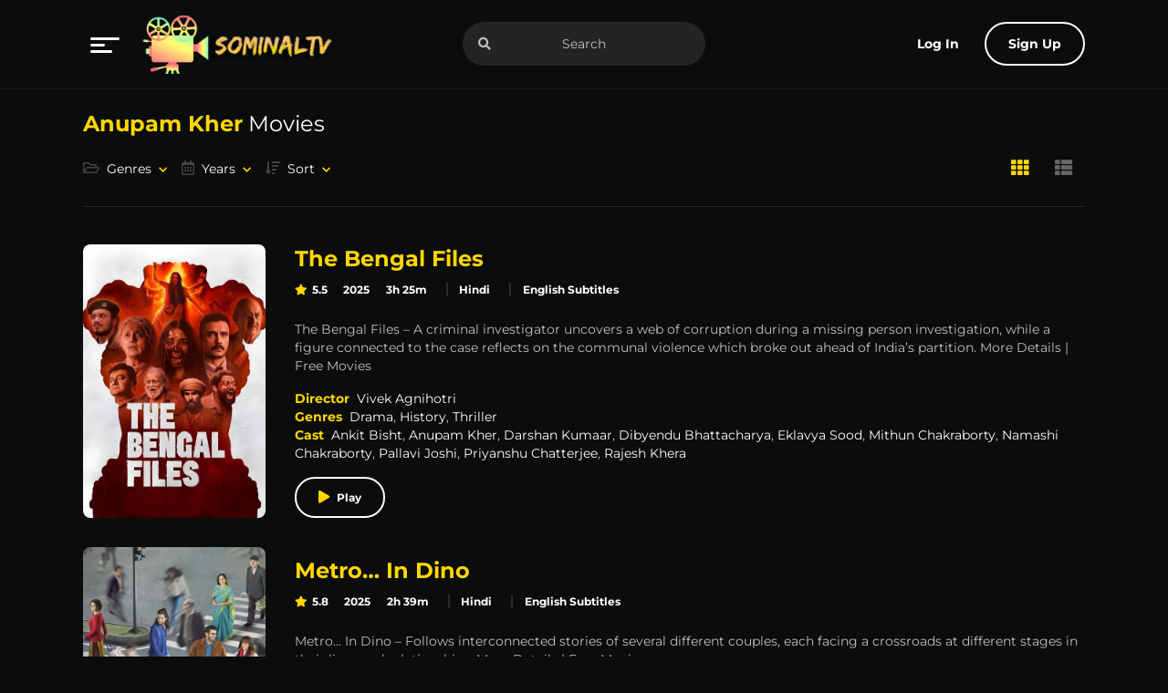

--- FILE ---
content_type: text/html; charset=UTF-8
request_url: https://www.playsominaltv.com/cast/anupam-kher/
body_size: 28178
content:

<!doctype html>
<html lang="en-US" prefix="og: https://ogp.me/ns#">

<head><meta charset="UTF-8"><script>if(navigator.userAgent.match(/MSIE|Internet Explorer/i)||navigator.userAgent.match(/Trident\/7\..*?rv:11/i)){var href=document.location.href;if(!href.match(/[?&]nowprocket/)){if(href.indexOf("?")==-1){if(href.indexOf("#")==-1){document.location.href=href+"?nowprocket=1"}else{document.location.href=href.replace("#","?nowprocket=1#")}}else{if(href.indexOf("#")==-1){document.location.href=href+"&nowprocket=1"}else{document.location.href=href.replace("#","&nowprocket=1#")}}}}</script><script>(()=>{class RocketLazyLoadScripts{constructor(){this.v="1.2.6",this.triggerEvents=["keydown","mousedown","mousemove","touchmove","touchstart","touchend","wheel"],this.userEventHandler=this.t.bind(this),this.touchStartHandler=this.i.bind(this),this.touchMoveHandler=this.o.bind(this),this.touchEndHandler=this.h.bind(this),this.clickHandler=this.u.bind(this),this.interceptedClicks=[],this.interceptedClickListeners=[],this.l(this),window.addEventListener("pageshow",(t=>{this.persisted=t.persisted,this.everythingLoaded&&this.m()})),this.CSPIssue=sessionStorage.getItem("rocketCSPIssue"),document.addEventListener("securitypolicyviolation",(t=>{this.CSPIssue||"script-src-elem"!==t.violatedDirective||"data"!==t.blockedURI||(this.CSPIssue=!0,sessionStorage.setItem("rocketCSPIssue",!0))})),document.addEventListener("DOMContentLoaded",(()=>{this.k()})),this.delayedScripts={normal:[],async:[],defer:[]},this.trash=[],this.allJQueries=[]}p(t){document.hidden?t.t():(this.triggerEvents.forEach((e=>window.addEventListener(e,t.userEventHandler,{passive:!0}))),window.addEventListener("touchstart",t.touchStartHandler,{passive:!0}),window.addEventListener("mousedown",t.touchStartHandler),document.addEventListener("visibilitychange",t.userEventHandler))}_(){this.triggerEvents.forEach((t=>window.removeEventListener(t,this.userEventHandler,{passive:!0}))),document.removeEventListener("visibilitychange",this.userEventHandler)}i(t){"HTML"!==t.target.tagName&&(window.addEventListener("touchend",this.touchEndHandler),window.addEventListener("mouseup",this.touchEndHandler),window.addEventListener("touchmove",this.touchMoveHandler,{passive:!0}),window.addEventListener("mousemove",this.touchMoveHandler),t.target.addEventListener("click",this.clickHandler),this.L(t.target,!0),this.S(t.target,"onclick","rocket-onclick"),this.C())}o(t){window.removeEventListener("touchend",this.touchEndHandler),window.removeEventListener("mouseup",this.touchEndHandler),window.removeEventListener("touchmove",this.touchMoveHandler,{passive:!0}),window.removeEventListener("mousemove",this.touchMoveHandler),t.target.removeEventListener("click",this.clickHandler),this.L(t.target,!1),this.S(t.target,"rocket-onclick","onclick"),this.M()}h(){window.removeEventListener("touchend",this.touchEndHandler),window.removeEventListener("mouseup",this.touchEndHandler),window.removeEventListener("touchmove",this.touchMoveHandler,{passive:!0}),window.removeEventListener("mousemove",this.touchMoveHandler)}u(t){t.target.removeEventListener("click",this.clickHandler),this.L(t.target,!1),this.S(t.target,"rocket-onclick","onclick"),this.interceptedClicks.push(t),t.preventDefault(),t.stopPropagation(),t.stopImmediatePropagation(),this.M()}O(){window.removeEventListener("touchstart",this.touchStartHandler,{passive:!0}),window.removeEventListener("mousedown",this.touchStartHandler),this.interceptedClicks.forEach((t=>{t.target.dispatchEvent(new MouseEvent("click",{view:t.view,bubbles:!0,cancelable:!0}))}))}l(t){EventTarget.prototype.addEventListenerWPRocketBase=EventTarget.prototype.addEventListener,EventTarget.prototype.addEventListener=function(e,i,o){"click"!==e||t.windowLoaded||i===t.clickHandler||t.interceptedClickListeners.push({target:this,func:i,options:o}),(this||window).addEventListenerWPRocketBase(e,i,o)}}L(t,e){this.interceptedClickListeners.forEach((i=>{i.target===t&&(e?t.removeEventListener("click",i.func,i.options):t.addEventListener("click",i.func,i.options))})),t.parentNode!==document.documentElement&&this.L(t.parentNode,e)}D(){return new Promise((t=>{this.P?this.M=t:t()}))}C(){this.P=!0}M(){this.P=!1}S(t,e,i){t.hasAttribute&&t.hasAttribute(e)&&(event.target.setAttribute(i,event.target.getAttribute(e)),event.target.removeAttribute(e))}t(){this._(this),"loading"===document.readyState?document.addEventListener("DOMContentLoaded",this.R.bind(this)):this.R()}k(){let t=[];document.querySelectorAll("script[type=rocketlazyloadscript][data-rocket-src]").forEach((e=>{let i=e.getAttribute("data-rocket-src");if(i&&!i.startsWith("data:")){0===i.indexOf("//")&&(i=location.protocol+i);try{const o=new URL(i).origin;o!==location.origin&&t.push({src:o,crossOrigin:e.crossOrigin||"module"===e.getAttribute("data-rocket-type")})}catch(t){}}})),t=[...new Map(t.map((t=>[JSON.stringify(t),t]))).values()],this.T(t,"preconnect")}async R(){this.lastBreath=Date.now(),this.j(this),this.F(this),this.I(),this.W(),this.q(),await this.A(this.delayedScripts.normal),await this.A(this.delayedScripts.defer),await this.A(this.delayedScripts.async);try{await this.U(),await this.H(this),await this.J()}catch(t){console.error(t)}window.dispatchEvent(new Event("rocket-allScriptsLoaded")),this.everythingLoaded=!0,this.D().then((()=>{this.O()})),this.N()}W(){document.querySelectorAll("script[type=rocketlazyloadscript]").forEach((t=>{t.hasAttribute("data-rocket-src")?t.hasAttribute("async")&&!1!==t.async?this.delayedScripts.async.push(t):t.hasAttribute("defer")&&!1!==t.defer||"module"===t.getAttribute("data-rocket-type")?this.delayedScripts.defer.push(t):this.delayedScripts.normal.push(t):this.delayedScripts.normal.push(t)}))}async B(t){if(await this.G(),!0!==t.noModule||!("noModule"in HTMLScriptElement.prototype))return new Promise((e=>{let i;function o(){(i||t).setAttribute("data-rocket-status","executed"),e()}try{if(navigator.userAgent.indexOf("Firefox/")>0||""===navigator.vendor||this.CSPIssue)i=document.createElement("script"),[...t.attributes].forEach((t=>{let e=t.nodeName;"type"!==e&&("data-rocket-type"===e&&(e="type"),"data-rocket-src"===e&&(e="src"),i.setAttribute(e,t.nodeValue))})),t.text&&(i.text=t.text),i.hasAttribute("src")?(i.addEventListener("load",o),i.addEventListener("error",(function(){i.setAttribute("data-rocket-status","failed-network"),e()})),setTimeout((()=>{i.isConnected||e()}),1)):(i.text=t.text,o()),t.parentNode.replaceChild(i,t);else{const i=t.getAttribute("data-rocket-type"),s=t.getAttribute("data-rocket-src");i?(t.type=i,t.removeAttribute("data-rocket-type")):t.removeAttribute("type"),t.addEventListener("load",o),t.addEventListener("error",(i=>{this.CSPIssue&&i.target.src.startsWith("data:")?(console.log("WPRocket: data-uri blocked by CSP -> fallback"),t.removeAttribute("src"),this.B(t).then(e)):(t.setAttribute("data-rocket-status","failed-network"),e())})),s?(t.removeAttribute("data-rocket-src"),t.src=s):t.src="data:text/javascript;base64,"+window.btoa(unescape(encodeURIComponent(t.text)))}}catch(i){t.setAttribute("data-rocket-status","failed-transform"),e()}}));t.setAttribute("data-rocket-status","skipped")}async A(t){const e=t.shift();return e&&e.isConnected?(await this.B(e),this.A(t)):Promise.resolve()}q(){this.T([...this.delayedScripts.normal,...this.delayedScripts.defer,...this.delayedScripts.async],"preload")}T(t,e){var i=document.createDocumentFragment();t.forEach((t=>{const o=t.getAttribute&&t.getAttribute("data-rocket-src")||t.src;if(o&&!o.startsWith("data:")){const s=document.createElement("link");s.href=o,s.rel=e,"preconnect"!==e&&(s.as="script"),t.getAttribute&&"module"===t.getAttribute("data-rocket-type")&&(s.crossOrigin=!0),t.crossOrigin&&(s.crossOrigin=t.crossOrigin),t.integrity&&(s.integrity=t.integrity),i.appendChild(s),this.trash.push(s)}})),document.head.appendChild(i)}j(t){let e={};function i(i,o){return e[o].eventsToRewrite.indexOf(i)>=0&&!t.everythingLoaded?"rocket-"+i:i}function o(t,o){!function(t){e[t]||(e[t]={originalFunctions:{add:t.addEventListener,remove:t.removeEventListener},eventsToRewrite:[]},t.addEventListener=function(){arguments[0]=i(arguments[0],t),e[t].originalFunctions.add.apply(t,arguments)},t.removeEventListener=function(){arguments[0]=i(arguments[0],t),e[t].originalFunctions.remove.apply(t,arguments)})}(t),e[t].eventsToRewrite.push(o)}function s(e,i){let o=e[i];e[i]=null,Object.defineProperty(e,i,{get:()=>o||function(){},set(s){t.everythingLoaded?o=s:e["rocket"+i]=o=s}})}o(document,"DOMContentLoaded"),o(window,"DOMContentLoaded"),o(window,"load"),o(window,"pageshow"),o(document,"readystatechange"),s(document,"onreadystatechange"),s(window,"onload"),s(window,"onpageshow");try{Object.defineProperty(document,"readyState",{get:()=>t.rocketReadyState,set(e){t.rocketReadyState=e},configurable:!0}),document.readyState="loading"}catch(t){console.log("WPRocket DJE readyState conflict, bypassing")}}F(t){let e;function i(e){return t.everythingLoaded?e:e.split(" ").map((t=>"load"===t||0===t.indexOf("load.")?"rocket-jquery-load":t)).join(" ")}function o(o){function s(t){const e=o.fn[t];o.fn[t]=o.fn.init.prototype[t]=function(){return this[0]===window&&("string"==typeof arguments[0]||arguments[0]instanceof String?arguments[0]=i(arguments[0]):"object"==typeof arguments[0]&&Object.keys(arguments[0]).forEach((t=>{const e=arguments[0][t];delete arguments[0][t],arguments[0][i(t)]=e}))),e.apply(this,arguments),this}}o&&o.fn&&!t.allJQueries.includes(o)&&(o.fn.ready=o.fn.init.prototype.ready=function(e){return t.domReadyFired?e.bind(document)(o):document.addEventListener("rocket-DOMContentLoaded",(()=>e.bind(document)(o))),o([])},s("on"),s("one"),t.allJQueries.push(o)),e=o}o(window.jQuery),Object.defineProperty(window,"jQuery",{get:()=>e,set(t){o(t)}})}async H(t){const e=document.querySelector("script[data-webpack]");e&&(await async function(){return new Promise((t=>{e.addEventListener("load",t),e.addEventListener("error",t)}))}(),await t.K(),await t.H(t))}async U(){this.domReadyFired=!0;try{document.readyState="interactive"}catch(t){}await this.G(),document.dispatchEvent(new Event("rocket-readystatechange")),await this.G(),document.rocketonreadystatechange&&document.rocketonreadystatechange(),await this.G(),document.dispatchEvent(new Event("rocket-DOMContentLoaded")),await this.G(),window.dispatchEvent(new Event("rocket-DOMContentLoaded"))}async J(){try{document.readyState="complete"}catch(t){}await this.G(),document.dispatchEvent(new Event("rocket-readystatechange")),await this.G(),document.rocketonreadystatechange&&document.rocketonreadystatechange(),await this.G(),window.dispatchEvent(new Event("rocket-load")),await this.G(),window.rocketonload&&window.rocketonload(),await this.G(),this.allJQueries.forEach((t=>t(window).trigger("rocket-jquery-load"))),await this.G();const t=new Event("rocket-pageshow");t.persisted=this.persisted,window.dispatchEvent(t),await this.G(),window.rocketonpageshow&&window.rocketonpageshow({persisted:this.persisted}),this.windowLoaded=!0}m(){document.onreadystatechange&&document.onreadystatechange(),window.onload&&window.onload(),window.onpageshow&&window.onpageshow({persisted:this.persisted})}I(){const t=new Map;document.write=document.writeln=function(e){const i=document.currentScript;i||console.error("WPRocket unable to document.write this: "+e);const o=document.createRange(),s=i.parentElement;let n=t.get(i);void 0===n&&(n=i.nextSibling,t.set(i,n));const c=document.createDocumentFragment();o.setStart(c,0),c.appendChild(o.createContextualFragment(e)),s.insertBefore(c,n)}}async G(){Date.now()-this.lastBreath>45&&(await this.K(),this.lastBreath=Date.now())}async K(){return document.hidden?new Promise((t=>setTimeout(t))):new Promise((t=>requestAnimationFrame(t)))}N(){this.trash.forEach((t=>t.remove()))}static run(){const t=new RocketLazyLoadScripts;t.p(t)}}RocketLazyLoadScripts.run()})();</script>
  

  
<!-- Search Engine Optimization by Rank Math PRO - https://rankmath.com/ -->
<title>Anupam Kher Movies Watch Online - PlaySominalTv</title><style id="rocket-critical-css">:root{--link-hover:var(--primary);--dark:#000;--dark-1:rgba(111, 119, 123, .5);--dark-2:#6F777B;--dark-3:rgba(111, 119, 123, .7);--light:#fff;--light-1:rgba(255, 255, 255, .05);--light-2:rgba(255, 255, 255, .1);--light-3:rgba(255, 255, 255, .5);--gray-dark:#151717;--gray-light:#3C4143;--gray:#1F2222;--success:#28a745;--danger:#FF4766;--warning:#FFBF47;--size:1rem;--fluid-s:1rem;--f-size:.875rem;--family:"Montserrat", sans-serif }*,:before,:after{box-sizing:border-box;min-width:0}body{margin:0;font:400 var(--f-size)/1.8 var(--family);overflow-x:hidden;word-wrap:break-word;background-color:var(--body);color:var(--text)}.hdd{display:none}img{vertical-align:middle;max-width:100%;height:auto}:focus{outline:0}a{text-decoration:none;color:var(--link)}[class*="-title"],h1,h2{line-height:1.2;font-weight:700}h1{font-size:calc(3 * var(--f-size))}h2{font-size:calc(2 * var(--f-size))}.sr-only{position:absolute;width:1px;height:1px;padding:0;margin:-1px;overflow:hidden;clip:rect(0,0,0,0);white-space:nowrap;border-width:0}title,[class*="-title"]{line-height:1.2;font-weight:700;color:#FFD700}#aa-wp{min-height:100vh;display:flex;flex-direction:column;position:relative}#aa-wp>.bd{flex:1 0 auto}.cont{margin:0 auto;padding-left:var(--size);padding-right:var(--size);width:100%}ul,h1,h2,p,figure{margin:0 0 calc(1.5 * var(--size))}nav ul,[class*="-lst"]{margin:0;padding:0}nav li,[class*="-lst"] li{list-style-type:none}.mla{margin-left:auto}.fcl{flex-direction:column}.rw{margin-left:-.5rem;margin-right:-.5rem;margin-bottom:0;padding:0}.rw>*{padding-left:.5rem;padding-right:.5rem;max-width:100%;list-style:none}.rw.sm{margin-left:-.25rem;margin-right:-.25rem}.rw.sm>*{padding-left:.25rem;padding-right:.25rem}.dfx,.rw{display:flex}.fwp,.rw{flex-wrap:wrap}.rw>.fg1,.fg1{flex-grow:1;max-width:100%}.rw>*{flex:0 0 auto;width:auto;max-width:100%}.cl1{flex:0 0 100%;max-width:100%}.rcl3>*{flex:0 0 calc(100%/3);max-width:calc(100%/3)}.jst-sb{justify-content:space-between}.alg-cr{align-items:center}.or-1{order:-1}button,input{font:inherit;width:100%;vertical-align:middle;line-height:normal;text-transform:none;overflow:visible}::-webkit-file-upload-button{-webkit-appearance:button;font:inherit}input{display:block;padding:calc(.5 * var(--size)) var(--size);width:100%;line-height:2rem;background-color:var(--light-1);color:var(--text);border-radius:.2rem;border:1px solid var(--gray)}:disabled{opacity:.8}::-webkit-input-placeholder{color:currentColor}:-ms-input-placeholder{color:currentColor}::-ms-input-placeholder{color:currentColor}::placeholder{color:currentColor}.btn,button,[type='button'],[type='submit']{padding:.5rem 1.5rem;display:inline-block;vertical-align:top;text-align:center;line-height:2rem;width:auto;background-color:var(--gray-light);color:var(--light);min-width:3rem;border:0;font-weight:700;border-radius:.25rem}.btn.blk{width:100%}.btn.sm{font-size:.875rem;padding:0 .75rem}.btn.lnk{background-color:transparent;border-color:transparent;color:var(--link)}.btn.npd{padding-left:0;padding-right:0}.btn.lin{background-color:transparent;border:2px solid var(--light);padding:calc(.5rem - 2px) 1.5rem}.btn:before{margin-right:.5rem;color:var(--primary)}.lnk-blk:after{position:absolute;left:0;top:0;width:100%;height:100%;content:'';z-index:3}.por{position:relative}.aa-drp{position:relative}.menu li>a,.sub-menu li>a{display:block;line-height:2rem}.menu-item-has-children{position:relative}.sub-menu{display:none;position:absolute;left:0;top:100%;margin-top:.5rem;min-width:10rem;z-index:10;border:0;background-color:var(--gray);border-radius:.25rem;padding:.5rem 0;list-style:none;max-height:20rem;overflow:auto;font-size:calc(.875 * var(--f-size));box-shadow:0 0 2rem var(--body)}.sub-menu>li{line-height:2rem}.sub-menu>li>a{color:var(--text);padding:0 var(--size)}.rnd{border-radius:5rem}.sub-menu{animation-duration:.3s;animation-fill-mode:both}.sub-menu{animation-name:fadeIn}@keyframes fadeIn{from{opacity:0}to{opacity:1}}.hd{padding-top:var(--fluid-s);padding-bottom:var(--fluid-s);position:absolute;left:0;top:0;right:0;width:100%;border-bottom:1px solid var(--light-1);opacity:1;z-index:999}.hd>.cont{position:relative;flex-wrap:wrap}.menu{position:static;flex:1}button.menu-btn.aa-lnk:after{display:none}.menu-btn{margin-right:1rem}.menu-btn svg{vertical-align:middle}.menu>.sub-menu>li>a{padding-top:.5rem;padding-bottom:.5rem;font-size:1rem}.menu>.sub-menu>li:before{font-size:1.2rem;top:.5rem;bottom:auto}.menu-item-has-children>.sub-menu:after{content:'';display:block;overflow:hidden;clear:both}.menu-item-has-children>.sub-menu>li{float:left;width:calc(100% / 2)}.aa-lnk.btn:after,.menu-item-has-children>a:after{font-size:.65rem;color:var(--primary);margin-left:.5rem}.logo{margin-bottom:0}.search{position:relative}.search input{border-radius:3rem;padding-left:3rem;padding-right:3rem;text-align:center;border:0;background-color:var(--light-2)}.search button.btn{position:absolute;left:0;top:0;color:var(--text)!important}.avatar{width:3rem;height:3rem;position:relative;border-radius:.2rem 0 0 .2rem;background-color:var(--dark-3);display:inline-block;vertical-align:middle;border-radius:50%;color:var(--light)}.avatar:before{width:1rem;height:1rem;position:absolute;left:0;top:0;right:0;bottom:0;margin:auto;line-height:1}@media (max-width:991px){.menu>.sub-menu{border-radius:0;width:100%}.menu .sub-menu{max-height:none}.menu .sub-menu .sub-menu{position:static;font-size:.75rem;box-shadow:none;display:block;padding-left:3rem}.menu .sub-menu .sub-menu>li{width:calc(100% / 4);margin-bottom:.5rem}.signup-btn,.login-btn span{display:none}.hd .search{order:3;width:100%;margin-top:1em}}@media (max-width:767px){.menu .sub-menu .sub-menu>li{width:calc(100% / 3)}}@media (max-width:575px){.menu .sub-menu .sub-menu>li{width:calc(100% / 2)}}@media (max-width:374px){.menu .sub-menu .sub-menu>li{width:100%}}@media (min-width:992px){.hd{position:fixed}.menu>.sub-menu{min-width:15rem}.sub-menu{overflow:visible;max-height:none}.menu-item-has-children>.sub-menu{top:-1rem;left:90%;min-width:20rem}.login-btn .avatar{display:none}}.bd{padding-top:calc(5rem + calc(2* var(--fluid-s)));margin-bottom:2rem}.post{position:relative;z-index:1}.post .entry-title{color:var(--light)}.entry-meta{margin-bottom:1rem;font-weight:bold}.entry-meta>*{display:inline-block;vertical-align:top;margin-right:.8rem;margin-bottom:.3rem;color:var(--link);line-height:1.25rem}.entry-meta>*:last-child,.entry-meta .categories a:last-child{margin-right:0}.rating{font-weight:700;color:var(--light)}.rating:before{color:var(--primary);margin-right:.3rem}.entry-meta .categories{padding-left:.8rem;border-left:2px solid var(--light-2)}.entry-meta .categories a{margin-right:.8rem}.entry-content>*:last-child,.details-lst>li:last-child{margin-bottom:0}.entry-content,.details-lst{margin-bottom:var(--size)}.details-lst>li{margin-bottom:.5rem}.post .post-thumbnail{position:relative;margin-bottom:1rem;overflow:hidden}.post .post-thumbnail figure{margin-bottom:0;padding-bottom:150%}.post .post-thumbnail img{border-radius:.5rem;position:absolute;left:0;top:0;width:100%;height:100%;object-fit:cover}.post .play{position:absolute;left:0;top:0;right:0;bottom:0;width:3rem;height:3rem;border-radius:3rem;text-align:center;line-height:2.8rem;margin:auto}.post.movies{margin-bottom:1rem}.post.movies .entry-title{font-size:.875rem;line-height:1rem;margin-bottom:.3rem;white-space:nowrap;text-overflow:ellipsis;overflow:hidden}.post.movies .entry-meta{font-size:.75rem;line-height:1rem;margin-bottom:0}.post.movies .play{color:var(--primary);width:3rem;height:3rem;line-height:2.8rem;text-align:center;border-radius:3rem;border:2px solid var(--light);background-color:rgba(0,0,0,0.5);padding-left:2px;opacity:0;transform:scale(0.5)}.watch-btn.btn{background-color:var(--light-1);font-size:.75rem;font-weight:400}.post.info,.post.info .post-thumbnail,.post.info .post-thumbnail img{border-radius:.5rem;overflow:hidden}.post.info{padding:1rem}.post.info .entry-title{font-weight:bold;font-size:1rem;margin-bottom:.5rem;color:#ffd700}.post.info .entry-content,.post.info .details-lst{font-size:.75rem;line-height:1rem}.post.info .entry-content{max-height:4rem;overflow:auto;margin-bottom:.5rem}.post.info .entry-meta{margin-bottom:0;font-size:.75rem}.post.info .post-thumbnail{position:absolute;width:100%;height:100%;z-index:-1;left:0;top:0;background-color:var(--dark);padding-top:0}.post.info .post-thumbnail img{filter:blur(32px);transform:scale(1.2)}.section{margin-bottom:2rem}.section:last-child{margin-bottom:0}.section-header{padding-bottom:1rem;margin-bottom:1rem;border-bottom:1px solid var(--light-2)}.section-title{font-weight:400;color:var(--light);font-size:1.5rem;line-height:2rem;margin-bottom:0;margin-right:1rem;padding-top:.5rem;padding-bottom:.5rem}.section-title span{font-weight:700;color:var(--primary)}.filter .sub-menu{z-index:999}.filter .sub-menu li:before{opacity:0}.filter .sub-menu li a{white-space:nowrap;text-overflow:ellipsis;overflow:hidden}.filter .aa-lnk{font-weight:400}.filter .aa-lnk:before{color:var(--text);opacity:.3;font-size:1rem}.change-view{margin-right:-1rem}.change-view .btn{padding:.5rem;font-size:1.2rem}.change-view .btn:before{margin-right:0}.change-view:not(.on) .fa-th-list:before{color:var(--text);opacity:.5}.post.info{left:90%!important;top:5%!important;position:absolute;width:120%;z-index:999;opacity:0;visibility:hidden;min-width:270px}.section-header a{position:relative;z-index:10}figure img{height:auto}.details-lst>li{display:table;width:100%}.details-lst>li>span{display:table-cell;width:10%}.details-lst>li>span+span{width:90%}.post-lst.on .details-lst>li>span{display:inherit}@media (max-width:991px){.post.info{display:none!important}.btn.login-btn{padding-right:0}}@media (min-width:992px){.post.info .entry-content{padding-right:.5rem}.post.info .entry-content::-webkit-scrollbar{width:.3rem;height:.3rem}.post.info .entry-content::-webkit-scrollbar-thumb{background-color:var(--light-2);border-radius:.5rem}.main.dfx .main-site{flex:0 0 100%;max-width:100%}.post-lst.on{display:block}.post-lst.on>li{max-width:none}.post-lst.on .post.movies{flex-direction:row;align-items:center;margin-bottom:2rem}.post-lst.on .post.movies .post-thumbnail{flex:0 0 12.5rem;max-width:12.5rem;margin-right:2rem;align-self:flex-start;margin-bottom:0}.post-lst.on .post.movies>.entry-header,.post-lst.on .post.info .post-thumbnail{display:none}.post-lst.on .post.info{position:relative;z-index:3;padding:0;left:auto!important;top:auto!important;text-align:left;width:auto;opacity:1;visibility:visible;min-width:0}.post-lst.on .post.info .entry-title{font-size:1.5rem;font-weight:700;line-height:2rem}.post-lst.on .post.info .entry-content{max-height:none}.post-lst.on .post.info .rw.sm .fg1{flex-grow:0}.post-lst.on .post.info .details-lst li{display:inline-block;vertical-align:top;margin-right:1rem}.post-lst.on .post.info .details-lst li:last-child{margin-right:0}.post-lst.on .post.info .watch-btn{background-color:transparent;border:2px solid var(--light);font-size:.75rem;border-radius:3rem;font-weight:700;padding:.25rem 1.5rem}.post-lst.on .post.info .watch-btn:before{content:'\f04b';font-size:.875rem}.post-lst.on .post.info .details-lst li{margin:0}.post-lst.on .post.info .details-lst li>span{width:auto;display:inline;vertical-align:top;padding:0}.post-lst.on .post.info .details-lst li>span:first-child{padding-right:.5rem}.hd .search{position:absolute;left:50%;transform:translateX(-50%)}}@media (min-width:992px) and (max-width:1599px){.cont{max-width:none}}@media (min-width:1200px){.post-lst.on .post.info .entry-header,.post-lst.on .post.info .entry-content{margin-bottom:1rem}.post-lst.on .post.info .entry-content,.post-lst.on .post.info .details-lst{font-size:.875rem;line-height:1.25rem}}.ft .top,.ft .bot{padding-top:var(--fluid-s);padding-bottom:var(--fluid-s)}.ft .top{background-color:var(--gray-dark)}.ft .social a{font-size:2rem;opacity:.2;padding:.5rem;margin:0 .5rem}.ft .social a:before{margin-right:0;color:var(--text)}.ft .bot{text-align:center;background-color:var(--gray)}@media (max-width:575px){.ft .top{text-align:center}.ft .social{padding-top:1rem}}.section:last-child{margin-bottom:0}@media (max-width:576px){.filter>ul{display:block}.filter>ul,.filter>ul>li{margin-right:0;margin-left:0}.filter>ul .sub-menu{width:100%}}@media (min-width:576px){.dfxa{display:flex}.rcl4a>*{flex:0 0 calc(100%/3);max-width:calc(100%/3)}}@media (min-width:768px){.rcl5b>*{flex:0 0 calc(100%/5);max-width:calc(100%/5)}}@media (min-width:992px){.cont{max-width:1000px}.dfxc{display:flex}.shwc{display:block}.hddc{display:none}.rcl4c>*{flex:0 0 calc(100%/5);max-width:calc(100%/5)}}@media (min-width:1200px){.cont{max-width:1130px}.rcl5d>*{flex:0 0 calc(100%/5);max-width:calc(100%/5)}}.aa-lnk.btn:after,.menu-item-has-children>a:after,[class*=fa-]:before{font-family:'Font Awesome 5 Pro';font-weight:900;-moz-osx-font-smoothing:grayscale;-webkit-font-smoothing:antialiased;display:inline-block;font-style:normal;font-variant:normal;text-rendering:auto}.far:before,.fab:before{font-weight:400}i[class*=fa-]{display:inline-block}.fab:before{font-family:"Font Awesome 5 Brands"}.aa-lnk.btn:after,.menu-item-has-children>a:after{content:"\f078"}.fa-calendar-alt:before{content:"\f073"}.fa-envelope-open-text:before{content:"\f658"}.fa-folder-open:before{content:"\f07c"}.fa-play:before{content:"\f04b"}.fa-play-circle:before{content:"\f144"}.fa-search:before{content:"\f002"}.fa-sort-amount-down:before{content:"\f160"}.fa-star:before{content:"\f005"}.fa-th:before{content:"\f00a"}.fa-th-list:before{content:"\f00b"}.fa-twitter:before{content:"\f099"}.fa-user:before{content:"\f007"}@font-face{font-family:"Font Awesome 5 Brands";font-style:normal;font-weight:400;font-display:swap;src:url(https://cdn.playsominaltv.com/wp-content/themes/toronites/resources/assets/fonts/fa-brands-400.woff) format("woff")}@font-face{font-family:"Font Awesome 5 Pro";font-style:normal;font-weight:300;font-display:swap;src:url(https://cdn.playsominaltv.com/wp-content/themes/toronites/resources/assets/fonts/fa-light-300.woff) format("woff")}@font-face{font-family:"Font Awesome 5 Pro";font-style:normal;font-weight:400;font-display:swap;src:url(https://cdn.playsominaltv.com/wp-content/themes/toronites/resources/assets/fonts/fa-regular-400.woff) format("woff")}@font-face{font-family:"Font Awesome 5 Pro";font-style:normal;font-weight:900;font-display:swap;src:url(https://cdn.playsominaltv.com/wp-content/themes/toronites/resources/assets/fonts/fa-solid-900.woff) format("woff")}:root{--swiper-theme-color:#007aff }:root{--swiper-navigation-size:44px }</style>
<meta name="robots" content="follow, index, max-snippet:-1, max-video-preview:-1, max-image-preview:large"/>
<link rel="canonical" href="https://www.playsominaltv.com/cast/anupam-kher/" />
<link rel="next" href="https://www.playsominaltv.com/cast/anupam-kher/page/2/" />
<meta property="og:locale" content="en_US" />
<meta property="og:type" content="article" />
<meta property="og:title" content="Anupam Kher Movies Watch Online - PlaySominalTv" />
<meta property="og:url" content="https://www.playsominaltv.com/cast/anupam-kher/" />
<meta property="og:site_name" content="PlaySominalTv" />
<meta name="twitter:card" content="summary_large_image" />
<meta name="twitter:title" content="Anupam Kher Movies Watch Online - PlaySominalTv" />
<meta name="twitter:site" content="@SominalTv" />
<meta name="twitter:label1" content="Movies" />
<meta name="twitter:data1" content="92" />
<script type="application/ld+json" class="rank-math-schema-pro">{"@context":"https://schema.org","@graph":[{"@type":"Organization","@id":"https://www.playsominaltv.com/#organization","name":"PlaySominalTv","url":"https://www.playsominaltv.com","sameAs":["https://twitter.com/SominalTv"],"logo":{"@type":"ImageObject","@id":"https://www.playsominaltv.com/#logo","url":"https://www.playsominaltv.com/wp-content/uploads/2022/01/SominalTv120421-logo.png","contentUrl":"https://www.playsominaltv.com/wp-content/uploads/2022/01/SominalTv120421-logo.png","caption":"PlaySominalTv","inLanguage":"en-US","width":"500","height":"196"}},{"@type":"WebSite","@id":"https://www.playsominaltv.com/#website","url":"https://www.playsominaltv.com","name":"PlaySominalTv","publisher":{"@id":"https://www.playsominaltv.com/#organization"},"inLanguage":"en-US","potentialAction":{"@type":"SearchAction","target":"https://www.playsominaltv.com/?s={search_term_string}","query-input":"required name=search_term_string"}},{"@type":"BreadcrumbList","@id":"https://www.playsominaltv.com/cast/anupam-kher/#breadcrumb","itemListElement":[{"@type":"ListItem","position":"1","item":{"@id":"https://www.playsominaltv.com","name":"Home"}},{"@type":"ListItem","position":"2","item":{"@id":"https://www.playsominaltv.com/cast/anupam-kher/","name":"Anupam Kher"}}]},{"@type":"CollectionPage","@id":"https://www.playsominaltv.com/cast/anupam-kher/#webpage","url":"https://www.playsominaltv.com/cast/anupam-kher/","name":"Anupam Kher Movies Watch Online - PlaySominalTv","isPartOf":{"@id":"https://www.playsominaltv.com/#website"},"inLanguage":"en-US","breadcrumb":{"@id":"https://www.playsominaltv.com/cast/anupam-kher/#breadcrumb"}}]}</script>
<!-- /Rank Math WordPress SEO plugin -->

<link rel='dns-prefetch' href='//www.googletagmanager.com' />
<link rel='preconnect' href='https://fonts.bunny.net' />
<link rel="alternate" type="application/rss+xml" title="PlaySominalTv &raquo; Feed" href="https://www.playsominaltv.com/feed/" />
<link rel="alternate" type="application/rss+xml" title="PlaySominalTv &raquo; Comments Feed" href="https://www.playsominaltv.com/comments/feed/" />
<link rel="alternate" type="application/rss+xml" title="PlaySominalTv &raquo; Anupam Kher Cast Feed" href="https://www.playsominaltv.com/cast/anupam-kher/feed/" />
<style id='wp-img-auto-sizes-contain-inline-css' type='text/css'>
img:is([sizes=auto i],[sizes^="auto," i]){contain-intrinsic-size:3000px 1500px}
/*# sourceURL=wp-img-auto-sizes-contain-inline-css */
</style>
<style id='wp-emoji-styles-inline-css' type='text/css'>

	img.wp-smiley, img.emoji {
		display: inline !important;
		border: none !important;
		box-shadow: none !important;
		height: 1em !important;
		width: 1em !important;
		margin: 0 0.07em !important;
		vertical-align: -0.1em !important;
		background: none !important;
		padding: 0 !important;
	}
/*# sourceURL=wp-emoji-styles-inline-css */
</style>
<link data-minify="1" rel='preload'  href='https://www.playsominaltv.com/wp-content/cache/min/1/wp-content/themes/toronites/resources/assets/css/pub.min.css?ver=1734064169' data-rocket-async="style" as="style" onload="this.onload=null;this.rel='stylesheet'" onerror="this.removeAttribute('data-rocket-async')"  type='text/css' media='all' />

<!-- Google tag (gtag.js) snippet added by Site Kit -->
<!-- Google Analytics snippet added by Site Kit -->
<script type="rocketlazyloadscript" data-rocket-type="text/javascript" data-rocket-src="https://www.googletagmanager.com/gtag/js?id=GT-NSV3PCHC" id="google_gtagjs-js" async></script>
<script type="rocketlazyloadscript" data-rocket-type="text/javascript" id="google_gtagjs-js-after">
/* <![CDATA[ */
window.dataLayer = window.dataLayer || [];function gtag(){dataLayer.push(arguments);}
gtag("set","linker",{"domains":["www.playsominaltv.com"]});
gtag("js", new Date());
gtag("set", "developer_id.dZTNiMT", true);
gtag("config", "GT-NSV3PCHC");
 window._googlesitekit = window._googlesitekit || {}; window._googlesitekit.throttledEvents = []; window._googlesitekit.gtagEvent = (name, data) => { var key = JSON.stringify( { name, data } ); if ( !! window._googlesitekit.throttledEvents[ key ] ) { return; } window._googlesitekit.throttledEvents[ key ] = true; setTimeout( () => { delete window._googlesitekit.throttledEvents[ key ]; }, 5 ); gtag( "event", name, { ...data, event_source: "site-kit" } ); }; 
//# sourceURL=google_gtagjs-js-after
/* ]]> */
</script>
<link rel="https://api.w.org/" href="https://www.playsominaltv.com/wp-json/" /><link rel="EditURI" type="application/rsd+xml" title="RSD" href="https://www.playsominaltv.com/xmlrpc.php?rsd" />
<script type="rocketlazyloadscript">window.addEventListener('DOMContentLoaded', function() {
jQuery(function($){
    $('.am4-ajax-widget').each(function(){
        $(this).load('//www.playsominaltv.com/wp-admin/admin-ajax.php', {
            action: 'am4-show-widget',
            id: $(this).attr('id'),
        })
    })
})
});</script><link rel="preconnect" href="https://storage.googleapis.com"><link rel="preconnect" href="https://cdnjs.cloudflare.com"><meta property="og:image" content="https://www.playsominaltv.com/wp-content/uploads/2025/11/the-bengal-files.jpg" />
<meta property="og:title" content='The Bengal Files' />
<meta property="og:description" content='' />

<meta name="twitter:card" content='summary_large_image' />
<meta name="twitter:title" content='The Bengal Files' />
<meta name="twitter:description" content='' />
<meta name="twitter:image" content="https://www.playsominaltv.com/wp-content/uploads/2025/11/the-bengal-files.jpg" />
<meta name="generator" content="Site Kit by Google 1.170.0" /><link rel="icon" href="https://www.playsominaltv.com/wp-content/uploads/2021/12/cropped-SominalTv122021icon-32x32.png.webp" sizes="32x32" />
<link rel="icon" href="https://www.playsominaltv.com/wp-content/uploads/2021/12/cropped-SominalTv122021icon-192x192.png.webp" sizes="192x192" />
<link rel="apple-touch-icon" href="https://www.playsominaltv.com/wp-content/uploads/2021/12/cropped-SominalTv122021icon-180x180.png.webp" />
<meta name="msapplication-TileImage" content="https://www.playsominaltv.com/wp-content/uploads/2021/12/cropped-SominalTv122021icon-270x270.png" />
		<style type="text/css" id="wp-custom-css">
			.episodes__nav {
    justify-content: center;
}
/* Load a modern display font for the title (allowed in Additional CSS) */
@import url('https://fonts.googleapis.com/css2?family=Bebas+Neue&display=swap');

/* Vars for this override */
:root{
  --display-font: "Bebas Neue", system-ui, -apple-system, Segoe UI, Roboto, "Helvetica Neue", Arial, sans-serif;
  --title-color: #f6f6f6;
  --gold: #FFD700;
  --gold-soft: rgba(255,215,0,.18);
  --chip-bg: rgba(255,255,255,.06);
  --chip-bd: rgba(255,255,255,.14);
}

/* ---------- Layout polish around player/poster ---------- */

#container, .video{
  border-radius: 14px;
  overflow: hidden;
  box-shadow: 0 12px 36px rgba(0,0,0,.35);
}

.post.single .post-thumbnail img{
  border-radius: 10px;
  box-shadow: 0 10px 24px rgba(0,0,0,.35);
}

/* Keep the movie content column readable */
.section.single .left .post.single > .dfxb > div{
  max-width: 980px;
}

/* ---------- Modern Movie Title ---------- */

.post.single .entry-title{
  font-family: var(--display-font, var(--family));
  font-weight: 700;
  letter-spacing: .5px;
  line-height: 1.05;
  /* big but scales down on smaller screens */
  font-size: clamp(2.2rem, 2rem + 2.2vw, 4.2rem);
  color: var(--title-color);
  margin: .25rem 0 .35rem;
}
.post.single .entry-title::after{
  content:"";
  display:block;
  width: 110px;
  height: 3px;
  margin-top: .6rem;
  border-radius: 3px;
  background: linear-gradient(90deg, var(--gold), transparent);
  box-shadow: 0 0 0 1px var(--gold-soft);
}

/* ---------- Meta row (year • duration • rating • genres) ---------- */

.entry-meta{
  margin-top: .5rem;
  margin-bottom: 1.1rem;
  font-weight: 700;
}
.entry-meta>*{
  margin-right: 1.1rem !important;
  margin-bottom: .4rem;
}
.entry-meta .categories{
  padding-left: .8rem;
  border-left: 2px solid rgba(255,255,255,.12);
}

/* ---------- Audio & Subtitles block ---------- */

.meta-block{
  margin: 1rem 0 1.25rem;
  padding: .9rem 1rem;
  border-radius: 12px;
  background: linear-gradient(160deg, rgba(255,215,0,.07), rgba(255,215,0,.03));
  border: 1px solid var(--gold-soft);
  box-shadow: 0 5px 18px rgba(0,0,0,.18);
}

.meta-block h2.meta-heading{
  font-family: var(--display-font, var(--family));
  font-size: clamp(1.25rem, 1.1rem + .6vw, 1.8rem);
  font-weight: 700;
  letter-spacing: .3px;
  color: var(--title-color);
  margin: 0 0 .65rem;
}

.meta-row{
  display:flex;
  flex-wrap:wrap;
  align-items:baseline;
  gap:.45rem .6rem;
  margin:.35rem 0;
}

.meta-label{
  font-weight: 800;
  color: var(--gold);
  min-width: 92px;       /* slightly shorter label column */
  text-transform: uppercase;
  letter-spacing:.25px;
}

/* language/subtitle items as modern chips */
.meta-values a{
  display:inline-block;
  color:#eaeaea;
  text-decoration:none;
  padding: .38rem .8rem;
  border-radius: 999px;
  border:1px solid var(--chip-bd);
  background: var(--chip-bg);
  line-height: 1;
  margin-right:.25rem;
  transition: transform .18s ease, background .18s ease, color .18s ease, box-shadow .18s ease;
}
.meta-values a:hover{
  background: var(--gold);
  color:#111;
  box-shadow: 0 8px 18px rgba(255,215,0,.25);
  transform: translateY(-1px);
}

/* ---------- Description readability ---------- */

.post.single .entry-content{
  color:#d9d9d9;
  font-size: 1.02rem;
  line-height: 1.85;
  max-width: 75ch;
}

/* ---------- Details list (Director, Cast) ---------- */

.details-lst>li{
  margin-bottom: .6rem;
}
.details-lst>li>span:first-child{
  color: var(--gold);
  font-weight: 800;
  width: 7.5rem;
}

/* ---------- Share buttons hover ---------- */

.share .btn{
  border-radius: 999px;
  transform: translateZ(0);
}
.share .btn:hover{
  transform: translateY(-1px) scale(1.04);
}

/* ---------- Breadcrumb contrast ---------- */

.breadcrumb a:before{ background-color: rgba(255,255,255,.35); }

/* ---------- Categories chips (if you print them) ---------- */

.entry-meta .categoriesc a{
  display:inline-block;
  padding:.35em .9em;
  border-radius:1em;
  font-weight:700;
  color:#eaeaea;
  border:1px solid var(--chip-bd);
  background: var(--chip-bg);
  margin: 0 .35em .35em 0;
  transition: all .2s;
}
.entry-meta .categoriesc a:hover{ background: var(--gold); color:#111; }

/* ---------- Responsive fixes ---------- */

@media (max-width: 1199px){
  .post.single .entry-title{ font-size: clamp(2rem, 1.6rem + 2vw, 3rem); }
  .details-lst>li>span:first-child{ width: 7rem; }
}

@media (max-width: 991px){
  /* Make left poster shrink sooner to create room */
  .post.single aside{ max-width: 9rem; }
  .post.single .entry-content{ max-width: 70ch; }
  .meta-label{ min-width: 84px; }
}

@media (max-width: 767px){
  /* Stack poster above content & widen text area */
  .post.single .post-thumbnail{ margin-bottom: .75rem; }
  .post.single aside{ max-width: 100%; }
  .section.single .left .post.single > .dfxb{ flex-direction: column; }
  .section.single .left .post.single > .dfxb > div{ max-width: 100%; }

  .post.single .entry-title{ font-size: clamp(1.9rem, 1.6rem + 2.2vw, 2.6rem); }
  .entry-meta{ margin-bottom: .9rem; }
  .meta-block{ padding: .8rem .9rem; }
  .meta-label{ min-width: 78px; }
  .meta-values a{ padding: .34rem .72rem; }
  .post.single .entry-content{ font-size: 1rem; line-height: 1.8; }
}

@media (max-width: 480px){
  .post.single .entry-title{ font-size: 1.75rem; }
  .meta-block h2.meta-heading{ font-size: 1.2rem; }
  .details-lst>li>span:first-child{ width: auto; display:block; margin-bottom: .2rem; }
}
/* Chips container: real gaps (no text separators) */
.meta-values.meta-chips{
  display:flex;
  flex-wrap:wrap;
  gap:.45rem .5rem;   /* controls spacing between chips */
}

/* Chip look (works with the code above) */
.meta-values.meta-chips .chip{
  display:inline-block;
  color:#eaeaea;
  text-decoration:none;
  padding:.38rem .8rem;
  border-radius:999px;
  border:1px solid rgba(255,255,255,.14);
  background: rgba(255,255,255,.06);
  line-height:1;
  transition:transform .18s ease, background .18s ease, color .18s ease, box-shadow .18s ease;
}
.meta-values.meta-chips .chip:hover{
  background:#FFD700;
  color:#111;
  box-shadow:0 8px 18px rgba(255,215,0,.25);
  transform:translateY(-1px);
}

/* Mobile breathing + tidy labels */
@media (max-width: 767px){
  .meta-block{ padding:.8rem .9rem; border-radius:12px; }
  .meta-row{ gap:.35rem .5rem; }
  .meta-label{
    min-width:unset;         /* let label shrink */
    margin-right:.25rem;
    font-size:.9rem;
  }
  .meta-values.meta-chips .chip{
    padding:.32rem .64rem;
    font-size:.95rem;
  }
  /* tighten the area above/below the block */
  .entry-meta{ margin-bottom:.8rem; }
}

/* If the poster makes the text column too narrow at some widths,
   stack the layout sooner on small screens: */
@media (max-width: 767px){
  .section.single .left .post.single > .dfxb{ flex-direction: column; }
  .section.single .left .post.single > .dfxb > div{ max-width: 100%; }
  .post.single aside{ max-width: 100%; }
}
/* ============================
   Remove Title Underline on Mobile
   ============================ */

@media (max-width: 767px) {
  .post.single .entry-title::after {
    display: none !important; /* hides the underline below the movie title */
  }
}
		</style>
		<style id="toronites_style_css" type="text/css"> :root{ --body: #0b0c0c; --text: #bfc1c3; --link: #ffffff; --primary: #ffd700; } </style> <noscript><style id="rocket-lazyload-nojs-css">.rll-youtube-player, [data-lazy-src]{display:none !important;}</style></noscript><script type="rocketlazyloadscript">
/*! loadCSS rel=preload polyfill. [c]2017 Filament Group, Inc. MIT License */
(function(w){"use strict";if(!w.loadCSS){w.loadCSS=function(){}}
var rp=loadCSS.relpreload={};rp.support=(function(){var ret;try{ret=w.document.createElement("link").relList.supports("preload")}catch(e){ret=!1}
return function(){return ret}})();rp.bindMediaToggle=function(link){var finalMedia=link.media||"all";function enableStylesheet(){link.media=finalMedia}
if(link.addEventListener){link.addEventListener("load",enableStylesheet)}else if(link.attachEvent){link.attachEvent("onload",enableStylesheet)}
setTimeout(function(){link.rel="stylesheet";link.media="only x"});setTimeout(enableStylesheet,3000)};rp.poly=function(){if(rp.support()){return}
var links=w.document.getElementsByTagName("link");for(var i=0;i<links.length;i++){var link=links[i];if(link.rel==="preload"&&link.getAttribute("as")==="style"&&!link.getAttribute("data-loadcss")){link.setAttribute("data-loadcss",!0);rp.bindMediaToggle(link)}}};if(!rp.support()){rp.poly();var run=w.setInterval(rp.poly,500);if(w.addEventListener){w.addEventListener("load",function(){rp.poly();w.clearInterval(run)})}else if(w.attachEvent){w.attachEvent("onload",function(){rp.poly();w.clearInterval(run)})}}
if(typeof exports!=="undefined"){exports.loadCSS=loadCSS}
else{w.loadCSS=loadCSS}}(typeof global!=="undefined"?global:this))
</script>
  <meta name="viewport" content="width=device-width,minimum-scale=1,initial-scale=1">
  <link rel="profile" href="https://gmpg.org/xfn/11">

  <link rel="preconnect" href="https://fonts.bunny.net">
  <link rel="preconnect" href="https://fonts.bunny.net" crossorigin>

  <link rel="stylesheet preload prefetch" href="https://fonts.bunny.net/css2?family=Montserrat:wght@400;700&display=swap" type="text/css" as="style">
<style id='global-styles-inline-css' type='text/css'>
:root{--wp--preset--aspect-ratio--square: 1;--wp--preset--aspect-ratio--4-3: 4/3;--wp--preset--aspect-ratio--3-4: 3/4;--wp--preset--aspect-ratio--3-2: 3/2;--wp--preset--aspect-ratio--2-3: 2/3;--wp--preset--aspect-ratio--16-9: 16/9;--wp--preset--aspect-ratio--9-16: 9/16;--wp--preset--color--black: #000000;--wp--preset--color--cyan-bluish-gray: #abb8c3;--wp--preset--color--white: #ffffff;--wp--preset--color--pale-pink: #f78da7;--wp--preset--color--vivid-red: #cf2e2e;--wp--preset--color--luminous-vivid-orange: #ff6900;--wp--preset--color--luminous-vivid-amber: #fcb900;--wp--preset--color--light-green-cyan: #7bdcb5;--wp--preset--color--vivid-green-cyan: #00d084;--wp--preset--color--pale-cyan-blue: #8ed1fc;--wp--preset--color--vivid-cyan-blue: #0693e3;--wp--preset--color--vivid-purple: #9b51e0;--wp--preset--gradient--vivid-cyan-blue-to-vivid-purple: linear-gradient(135deg,rgb(6,147,227) 0%,rgb(155,81,224) 100%);--wp--preset--gradient--light-green-cyan-to-vivid-green-cyan: linear-gradient(135deg,rgb(122,220,180) 0%,rgb(0,208,130) 100%);--wp--preset--gradient--luminous-vivid-amber-to-luminous-vivid-orange: linear-gradient(135deg,rgb(252,185,0) 0%,rgb(255,105,0) 100%);--wp--preset--gradient--luminous-vivid-orange-to-vivid-red: linear-gradient(135deg,rgb(255,105,0) 0%,rgb(207,46,46) 100%);--wp--preset--gradient--very-light-gray-to-cyan-bluish-gray: linear-gradient(135deg,rgb(238,238,238) 0%,rgb(169,184,195) 100%);--wp--preset--gradient--cool-to-warm-spectrum: linear-gradient(135deg,rgb(74,234,220) 0%,rgb(151,120,209) 20%,rgb(207,42,186) 40%,rgb(238,44,130) 60%,rgb(251,105,98) 80%,rgb(254,248,76) 100%);--wp--preset--gradient--blush-light-purple: linear-gradient(135deg,rgb(255,206,236) 0%,rgb(152,150,240) 100%);--wp--preset--gradient--blush-bordeaux: linear-gradient(135deg,rgb(254,205,165) 0%,rgb(254,45,45) 50%,rgb(107,0,62) 100%);--wp--preset--gradient--luminous-dusk: linear-gradient(135deg,rgb(255,203,112) 0%,rgb(199,81,192) 50%,rgb(65,88,208) 100%);--wp--preset--gradient--pale-ocean: linear-gradient(135deg,rgb(255,245,203) 0%,rgb(182,227,212) 50%,rgb(51,167,181) 100%);--wp--preset--gradient--electric-grass: linear-gradient(135deg,rgb(202,248,128) 0%,rgb(113,206,126) 100%);--wp--preset--gradient--midnight: linear-gradient(135deg,rgb(2,3,129) 0%,rgb(40,116,252) 100%);--wp--preset--font-size--small: 13px;--wp--preset--font-size--medium: 20px;--wp--preset--font-size--large: 36px;--wp--preset--font-size--x-large: 42px;--wp--preset--spacing--20: 0.44rem;--wp--preset--spacing--30: 0.67rem;--wp--preset--spacing--40: 1rem;--wp--preset--spacing--50: 1.5rem;--wp--preset--spacing--60: 2.25rem;--wp--preset--spacing--70: 3.38rem;--wp--preset--spacing--80: 5.06rem;--wp--preset--shadow--natural: 6px 6px 9px rgba(0, 0, 0, 0.2);--wp--preset--shadow--deep: 12px 12px 50px rgba(0, 0, 0, 0.4);--wp--preset--shadow--sharp: 6px 6px 0px rgba(0, 0, 0, 0.2);--wp--preset--shadow--outlined: 6px 6px 0px -3px rgb(255, 255, 255), 6px 6px rgb(0, 0, 0);--wp--preset--shadow--crisp: 6px 6px 0px rgb(0, 0, 0);}:where(.is-layout-flex){gap: 0.5em;}:where(.is-layout-grid){gap: 0.5em;}body .is-layout-flex{display: flex;}.is-layout-flex{flex-wrap: wrap;align-items: center;}.is-layout-flex > :is(*, div){margin: 0;}body .is-layout-grid{display: grid;}.is-layout-grid > :is(*, div){margin: 0;}:where(.wp-block-columns.is-layout-flex){gap: 2em;}:where(.wp-block-columns.is-layout-grid){gap: 2em;}:where(.wp-block-post-template.is-layout-flex){gap: 1.25em;}:where(.wp-block-post-template.is-layout-grid){gap: 1.25em;}.has-black-color{color: var(--wp--preset--color--black) !important;}.has-cyan-bluish-gray-color{color: var(--wp--preset--color--cyan-bluish-gray) !important;}.has-white-color{color: var(--wp--preset--color--white) !important;}.has-pale-pink-color{color: var(--wp--preset--color--pale-pink) !important;}.has-vivid-red-color{color: var(--wp--preset--color--vivid-red) !important;}.has-luminous-vivid-orange-color{color: var(--wp--preset--color--luminous-vivid-orange) !important;}.has-luminous-vivid-amber-color{color: var(--wp--preset--color--luminous-vivid-amber) !important;}.has-light-green-cyan-color{color: var(--wp--preset--color--light-green-cyan) !important;}.has-vivid-green-cyan-color{color: var(--wp--preset--color--vivid-green-cyan) !important;}.has-pale-cyan-blue-color{color: var(--wp--preset--color--pale-cyan-blue) !important;}.has-vivid-cyan-blue-color{color: var(--wp--preset--color--vivid-cyan-blue) !important;}.has-vivid-purple-color{color: var(--wp--preset--color--vivid-purple) !important;}.has-black-background-color{background-color: var(--wp--preset--color--black) !important;}.has-cyan-bluish-gray-background-color{background-color: var(--wp--preset--color--cyan-bluish-gray) !important;}.has-white-background-color{background-color: var(--wp--preset--color--white) !important;}.has-pale-pink-background-color{background-color: var(--wp--preset--color--pale-pink) !important;}.has-vivid-red-background-color{background-color: var(--wp--preset--color--vivid-red) !important;}.has-luminous-vivid-orange-background-color{background-color: var(--wp--preset--color--luminous-vivid-orange) !important;}.has-luminous-vivid-amber-background-color{background-color: var(--wp--preset--color--luminous-vivid-amber) !important;}.has-light-green-cyan-background-color{background-color: var(--wp--preset--color--light-green-cyan) !important;}.has-vivid-green-cyan-background-color{background-color: var(--wp--preset--color--vivid-green-cyan) !important;}.has-pale-cyan-blue-background-color{background-color: var(--wp--preset--color--pale-cyan-blue) !important;}.has-vivid-cyan-blue-background-color{background-color: var(--wp--preset--color--vivid-cyan-blue) !important;}.has-vivid-purple-background-color{background-color: var(--wp--preset--color--vivid-purple) !important;}.has-black-border-color{border-color: var(--wp--preset--color--black) !important;}.has-cyan-bluish-gray-border-color{border-color: var(--wp--preset--color--cyan-bluish-gray) !important;}.has-white-border-color{border-color: var(--wp--preset--color--white) !important;}.has-pale-pink-border-color{border-color: var(--wp--preset--color--pale-pink) !important;}.has-vivid-red-border-color{border-color: var(--wp--preset--color--vivid-red) !important;}.has-luminous-vivid-orange-border-color{border-color: var(--wp--preset--color--luminous-vivid-orange) !important;}.has-luminous-vivid-amber-border-color{border-color: var(--wp--preset--color--luminous-vivid-amber) !important;}.has-light-green-cyan-border-color{border-color: var(--wp--preset--color--light-green-cyan) !important;}.has-vivid-green-cyan-border-color{border-color: var(--wp--preset--color--vivid-green-cyan) !important;}.has-pale-cyan-blue-border-color{border-color: var(--wp--preset--color--pale-cyan-blue) !important;}.has-vivid-cyan-blue-border-color{border-color: var(--wp--preset--color--vivid-cyan-blue) !important;}.has-vivid-purple-border-color{border-color: var(--wp--preset--color--vivid-purple) !important;}.has-vivid-cyan-blue-to-vivid-purple-gradient-background{background: var(--wp--preset--gradient--vivid-cyan-blue-to-vivid-purple) !important;}.has-light-green-cyan-to-vivid-green-cyan-gradient-background{background: var(--wp--preset--gradient--light-green-cyan-to-vivid-green-cyan) !important;}.has-luminous-vivid-amber-to-luminous-vivid-orange-gradient-background{background: var(--wp--preset--gradient--luminous-vivid-amber-to-luminous-vivid-orange) !important;}.has-luminous-vivid-orange-to-vivid-red-gradient-background{background: var(--wp--preset--gradient--luminous-vivid-orange-to-vivid-red) !important;}.has-very-light-gray-to-cyan-bluish-gray-gradient-background{background: var(--wp--preset--gradient--very-light-gray-to-cyan-bluish-gray) !important;}.has-cool-to-warm-spectrum-gradient-background{background: var(--wp--preset--gradient--cool-to-warm-spectrum) !important;}.has-blush-light-purple-gradient-background{background: var(--wp--preset--gradient--blush-light-purple) !important;}.has-blush-bordeaux-gradient-background{background: var(--wp--preset--gradient--blush-bordeaux) !important;}.has-luminous-dusk-gradient-background{background: var(--wp--preset--gradient--luminous-dusk) !important;}.has-pale-ocean-gradient-background{background: var(--wp--preset--gradient--pale-ocean) !important;}.has-electric-grass-gradient-background{background: var(--wp--preset--gradient--electric-grass) !important;}.has-midnight-gradient-background{background: var(--wp--preset--gradient--midnight) !important;}.has-small-font-size{font-size: var(--wp--preset--font-size--small) !important;}.has-medium-font-size{font-size: var(--wp--preset--font-size--medium) !important;}.has-large-font-size{font-size: var(--wp--preset--font-size--large) !important;}.has-x-large-font-size{font-size: var(--wp--preset--font-size--x-large) !important;}
/*# sourceURL=global-styles-inline-css */
</style>
</head>

<body data-rsssl=1 class="tax-cast term-anupam-kher term-1593 wp-theme-toronites" x-data="{ logIn: false, signUp: false, download: false, menu: false }" @keydown.escape="{ menu = false }">
  <div id="aa-wp" >

    <header class="hd" :class="{ 'on': menu }" @click.away="menu = false">
      <div class="cont dfx alg-cr jst-sb">
        <nav class="menu dfx aa-drp alg-cr" :class="{ 'on': menu }">
          <button aria-label="menu" type="button" class="btn menu-btn npd lnk aa-lnk" @click="menu = !menu">
            <svg xmlns="http://www.w3.org/2000/svg" width="32" height="17" viewBox="0 0 32 17">
              <g transform="translate(-148 -47)">
                <rect width="32" height="3" rx="1.5" transform="translate(148 47)" fill="currentColor" />
                <rect width="24" height="3" rx="1.5" transform="translate(148 61)" fill="currentColor" />
                <rect width="16" height="3" rx="1.5" transform="translate(148 54)" fill="currentColor" />
              </g>
            </svg>
          </button>

          <ul class="sub-menu aa-cnt" x-cloak><li id="menu-item-25365" class="genres menu-item menu-item-type-custom menu-item-object-custom menu-item-has-children menu-item-25365"><a href="https://www.playsominaltv.com/movies/" title="Browse Movies by Language">Movies</a>
<ul class="sub-menu">
	<li id="menu-item-50601" class="menu-item menu-item-type-taxonomy menu-item-object-languages menu-item-50601"><a href="https://www.playsominaltv.com/languages/hindi/">Hindi</a></li>
	<li id="menu-item-50604" class="menu-item menu-item-type-taxonomy menu-item-object-languages menu-item-50604"><a href="https://www.playsominaltv.com/languages/tamil/">Tamil</a></li>
	<li id="menu-item-50603" class="menu-item menu-item-type-taxonomy menu-item-object-languages menu-item-50603"><a href="https://www.playsominaltv.com/languages/telugu/">Telugu</a></li>
	<li id="menu-item-50602" class="menu-item menu-item-type-taxonomy menu-item-object-languages menu-item-50602"><a href="https://www.playsominaltv.com/languages/malayalam/">Malayalam</a></li>
	<li id="menu-item-50606" class="menu-item menu-item-type-taxonomy menu-item-object-languages menu-item-50606"><a href="https://www.playsominaltv.com/languages/gujarati/">Gujarati</a></li>
	<li id="menu-item-50607" class="menu-item menu-item-type-taxonomy menu-item-object-languages menu-item-50607"><a href="https://www.playsominaltv.com/languages/kannada/">Kannada</a></li>
	<li id="menu-item-50609" class="menu-item menu-item-type-taxonomy menu-item-object-languages menu-item-50609"><a href="https://www.playsominaltv.com/languages/marathi/">Marathi</a></li>
	<li id="menu-item-50605" class="menu-item menu-item-type-taxonomy menu-item-object-languages menu-item-50605"><a href="https://www.playsominaltv.com/languages/punjabi/">Punjabi</a></li>
	<li id="menu-item-50678" class="menu-item menu-item-type-taxonomy menu-item-object-languages menu-item-50678"><a href="https://www.playsominaltv.com/languages/bengali/">Bengali</a></li>
	<li id="menu-item-56726" class="menu-item menu-item-type-taxonomy menu-item-object-free menu-item-56726"><a href="https://www.playsominaltv.com/free/hindi-dubbed/">Hindi Dubbed</a></li>
</ul>
</li>
<li id="menu-item-50912" class="menu-item menu-item-type-custom menu-item-object-custom menu-item-50912"><a href="https://www.playsominaltv.com/series/">Web Series</a></li>
<li id="menu-item-25508" class="genres menu-item menu-item-type-custom menu-item-object-custom menu-item-has-children menu-item-25508"><a href="#" title="Movies with English Subtitles">English Subtitles</a>
<ul class="sub-menu">
	<li id="menu-item-25510" class="menu-item menu-item-type-taxonomy menu-item-object-english_subtitles menu-item-25510"><a href="https://www.playsominaltv.com/english_subtitles/hindi/">Hindi</a></li>
	<li id="menu-item-25511" class="menu-item menu-item-type-taxonomy menu-item-object-english_subtitles menu-item-25511"><a href="https://www.playsominaltv.com/english_subtitles/telugu/">Telugu</a></li>
	<li id="menu-item-25509" class="menu-item menu-item-type-taxonomy menu-item-object-english_subtitles menu-item-25509"><a href="https://www.playsominaltv.com/english_subtitles/tamil/">Tamil</a></li>
	<li id="menu-item-25512" class="menu-item menu-item-type-taxonomy menu-item-object-english_subtitles menu-item-25512"><a href="https://www.playsominaltv.com/english_subtitles/malayalam/">Malayalam</a></li>
	<li id="menu-item-27229" class="menu-item menu-item-type-taxonomy menu-item-object-english_subtitles menu-item-27229"><a href="https://www.playsominaltv.com/english_subtitles/marathi/">Marathi</a></li>
	<li id="menu-item-26871" class="menu-item menu-item-type-taxonomy menu-item-object-english_subtitles menu-item-26871"><a href="https://www.playsominaltv.com/english_subtitles/gujarati/">Gujarati</a></li>
	<li id="menu-item-25514" class="menu-item menu-item-type-taxonomy menu-item-object-english_subtitles menu-item-25514"><a href="https://www.playsominaltv.com/english_subtitles/bengali/">Bengali</a></li>
	<li id="menu-item-25513" class="menu-item menu-item-type-taxonomy menu-item-object-english_subtitles menu-item-25513"><a href="https://www.playsominaltv.com/english_subtitles/punjabi/">Punjabi</a></li>
	<li id="menu-item-33154" class="menu-item menu-item-type-taxonomy menu-item-object-english_subtitles menu-item-33154"><a href="https://www.playsominaltv.com/english_subtitles/kannada/">Kannada</a></li>
</ul>
</li>
<li id="menu-item-50596" class="menu-item menu-item-type-custom menu-item-object-custom menu-item-has-children menu-item-50596"><a href="#">Genre</a>
<ul class="sub-menu">
	<li id="menu-item-50589" class="menu-item menu-item-type-taxonomy menu-item-object-category menu-item-50589"><a href="https://www.playsominaltv.com/category/action/">Action</a></li>
	<li id="menu-item-50595" class="menu-item menu-item-type-taxonomy menu-item-object-category menu-item-50595"><a href="https://www.playsominaltv.com/category/adventure/">Adventure</a></li>
	<li id="menu-item-50588" class="menu-item menu-item-type-taxonomy menu-item-object-category menu-item-50588"><a href="https://www.playsominaltv.com/category/comedy/">Comedy</a></li>
	<li id="menu-item-50591" class="menu-item menu-item-type-taxonomy menu-item-object-category menu-item-50591"><a href="https://www.playsominaltv.com/category/crime/">Crime</a></li>
	<li id="menu-item-50586" class="menu-item menu-item-type-taxonomy menu-item-object-category menu-item-50586"><a href="https://www.playsominaltv.com/category/drama/">Drama</a></li>
	<li id="menu-item-50592" class="menu-item menu-item-type-taxonomy menu-item-object-category menu-item-50592"><a href="https://www.playsominaltv.com/category/family/">Family</a></li>
	<li id="menu-item-50593" class="menu-item menu-item-type-taxonomy menu-item-object-category menu-item-50593"><a href="https://www.playsominaltv.com/category/horror/">Horror</a></li>
	<li id="menu-item-50594" class="menu-item menu-item-type-taxonomy menu-item-object-category menu-item-50594"><a href="https://www.playsominaltv.com/category/mystery/">Mystery</a></li>
	<li id="menu-item-50587" class="menu-item menu-item-type-taxonomy menu-item-object-category menu-item-50587"><a href="https://www.playsominaltv.com/category/romance/">Romance</a></li>
	<li id="menu-item-50590" class="menu-item menu-item-type-taxonomy menu-item-object-category menu-item-50590"><a href="https://www.playsominaltv.com/category/thriller/">Thriller</a></li>
</ul>
</li>
<li id="menu-item-51829" class="menu-item menu-item-type-taxonomy menu-item-object-post_tag menu-item-51829"><a href="https://www.playsominaltv.com/tag/free-movies/">Free Movies</a></li>
<li id="menu-item-58025" class="menu-item menu-item-type-taxonomy menu-item-object-post_tag menu-item-58025"><a href="https://www.playsominaltv.com/tag/free-series/">Free Series</a></li>
<li id="menu-item-65200" class="menu-item menu-item-type-post_type menu-item-object-page menu-item-65200"><a href="https://www.playsominaltv.com/win-a-free-month-of-membership/">Free Membership</a></li>
</ul><figure class="logo"> <a href="https://www.playsominaltv.com"> <img width="213" height="32" src="data:image/svg+xml,%3Csvg%20xmlns='http://www.w3.org/2000/svg'%20viewBox='0%200%20213%2032'%3E%3C/svg%3E" alt="toronites" data-lazy-src="https://www.playsominaltv.com/wp-content/themes/toronites/resources/assets/img/SominalTv120621-final-logo.png"><noscript><img width="213" height="32" src="https://www.playsominaltv.com/wp-content/themes/toronites/resources/assets/img/SominalTv120621-final-logo.png" alt="toronites"></noscript> </a> </figure>        </nav>

        <form action="https://www.playsominaltv.com" class="search hdd shwc" :class="{ 'on': menu }">
  <input type="text" type="search" id="s" name="s" autocomplete="off" placeholder="Search">
  <button aria-label="search" type="submit" class="btn npd lnk">
    <i class="fa-search"></i>
  </button>
</form>
<div class="user-menu aa-drp">
    <button aria-label="log in" class="btn login-btn lnk rnd aa-mdl" @click="window.location.href='https://www.playsominaltv.com/amember/login'" @keydown.escape="logIn = false">
    <i class="avatar fa-user hddc"></i>
    <span href="https://www.playsominaltv.com/amember/login">Log In</span>
  </button>
  
    <button aria-label="sign up" class="btn signup-btn lin rnd aa-mdl" @click="window.open('https://www.playsominaltv.com/amember/signup', '_blank')" @keydown.escape="signUp = false">
    <span href="https://www.playsominaltv.com/amember/signup" target="_blank">Sign Up</span>
  </button>
  </div>      </div>
    </header>
    
<!-- Plyr core CSS -->
<link data-minify="1" rel="preload" href="https://www.playsominaltv.com/wp-content/cache/min/1/3.7.8/plyr.css?ver=1760754220" data-rocket-async="style" as="style" onload="this.onload=null;this.rel='stylesheet'" onerror="this.removeAttribute('data-rocket-async')"  />

<!-- Your dark theme overrides (create this file; contents below) -->
<link data-minify="1" rel="preload" href="https://www.playsominaltv.com/wp-content/cache/min/1/assets/css/plyr-theme-playsominal.css?ver=1760755122" data-rocket-async="style" as="style" onload="this.onload=null;this.rel='stylesheet'" onerror="this.removeAttribute('data-rocket-async')"  />

  <div class="bd cont">
    <div class="main dfx fwp jst-sb">
      <main class="main-site cl1">
        <section class="section results">
          <header class="section-header">
            <div class="rw alg-cr"><h1 class="section-title"><span>Anupam Kher</span> Movies</h1></div><div class="filter dfxc" data-taxonomy="cast" data-search="none" data-term="1593" data-type="mixed" data-filters>
  <ul class="fg1 rw">
    <li :class="{ 'aa-drp mr1 fil-gen': true, 'on': isOpen }" x-data="{ isOpen: false}">
      <button class="btn lnk aa-lnk npd fa-folder-open far" @click="isOpen = !isOpen" @keydown.escape="isOpen = false">Genres</button>

     
      <ul class="sub-menu aa-cnt" @click.away="isOpen = false"><li :class="{ 'fa-check': true, 'on': selected  }" x-data="{ selected: false}" data-genre="13922"> <a href="#!" @click="selected = !selected">Action</a> </li><li :class="{ 'fa-check': true, 'on': selected  }" x-data="{ selected: false}" data-genre="14623"> <a href="#!" @click="selected = !selected">Action &amp; Adventure</a> </li><li :class="{ 'fa-check': true, 'on': selected  }" x-data="{ selected: false}" data-genre="14005"> <a href="#!" @click="selected = !selected">Adventure</a> </li><li :class="{ 'fa-check': true, 'on': selected  }" x-data="{ selected: false}" data-genre="14006"> <a href="#!" @click="selected = !selected">Animation</a> </li><li :class="{ 'fa-check': true, 'on': selected  }" x-data="{ selected: false}" data-genre="14007"> <a href="#!" @click="selected = !selected">Comedy</a> </li><li :class="{ 'fa-check': true, 'on': selected  }" x-data="{ selected: false}" data-genre="13924"> <a href="#!" @click="selected = !selected">Crime</a> </li><li :class="{ 'fa-check': true, 'on': selected  }" x-data="{ selected: false}" data-genre="21339"> <a href="#!" @click="selected = !selected">Documentary</a> </li><li :class="{ 'fa-check': true, 'on': selected  }" x-data="{ selected: false}" data-genre="13923"> <a href="#!" @click="selected = !selected">Drama</a> </li><li :class="{ 'fa-check': true, 'on': selected  }" x-data="{ selected: false}" data-genre="13976"> <a href="#!" @click="selected = !selected">Family</a> </li><li :class="{ 'fa-check': true, 'on': selected  }" x-data="{ selected: false}" data-genre="14008"> <a href="#!" @click="selected = !selected">Fantasy</a> </li><li :class="{ 'fa-check': true, 'on': selected  }" x-data="{ selected: false}" data-genre="14009"> <a href="#!" @click="selected = !selected">History</a> </li><li :class="{ 'fa-check': true, 'on': selected  }" x-data="{ selected: false}" data-genre="14010"> <a href="#!" @click="selected = !selected">Horror</a> </li><li :class="{ 'fa-check': true, 'on': selected  }" x-data="{ selected: false}" data-genre="13942"> <a href="#!" @click="selected = !selected">Music</a> </li><li :class="{ 'fa-check': true, 'on': selected  }" x-data="{ selected: false}" data-genre="14011"> <a href="#!" @click="selected = !selected">Mystery</a> </li><li :class="{ 'fa-check': true, 'on': selected  }" x-data="{ selected: false}" data-genre="14560"> <a href="#!" @click="selected = !selected">Reality</a> </li><li :class="{ 'fa-check': true, 'on': selected  }" x-data="{ selected: false}" data-genre="14012"> <a href="#!" @click="selected = !selected">Romance</a> </li><li :class="{ 'fa-check': true, 'on': selected  }" x-data="{ selected: false}" data-genre="14013"> <a href="#!" @click="selected = !selected">Sci-Fi &amp; Fantasy</a> </li><li :class="{ 'fa-check': true, 'on': selected  }" x-data="{ selected: false}" data-genre="14014"> <a href="#!" @click="selected = !selected">Science Fiction</a> </li><li :class="{ 'fa-check': true, 'on': selected  }" x-data="{ selected: false}" data-genre="14015"> <a href="#!" @click="selected = !selected">Thriller</a> </li><li :class="{ 'fa-check': true, 'on': selected  }" x-data="{ selected: false}" data-genre="14196"> <a href="#!" @click="selected = !selected">War</a> </li><li :class="{ 'fa-check': true, 'on': selected  }" x-data="{ selected: false}" data-genre="14965"> <a href="#!" @click="selected = !selected">War &amp; Politics</a> </li></ul>    </li>
    <li :class="{ 'aa-drp mr1 fil-yea': true, 'on': isOpen }" x-data="{ isOpen: false}">
      <button class="btn lnk aa-lnk npd fa-calendar-alt far" @click="isOpen = !isOpen" @keydown.escape="isOpen = false">Years</button>

      <ul class="sub-menu aa-cnt" @click.away="isOpen = false"><li :class="{ 'fa-check': true, 'on': selected  }" x-data="{ selected: false}" data-year="13943"> <a href="#!" @click="selected = !selected">1957</a> </li><li :class="{ 'fa-check': true, 'on': selected  }" x-data="{ selected: false}" data-year="21699"> <a href="#!" @click="selected = !selected">1966</a> </li><li :class="{ 'fa-check': true, 'on': selected  }" x-data="{ selected: false}" data-year="27682"> <a href="#!" @click="selected = !selected">1969</a> </li><li :class="{ 'fa-check': true, 'on': selected  }" x-data="{ selected: false}" data-year="14766"> <a href="#!" @click="selected = !selected">1971</a> </li><li :class="{ 'fa-check': true, 'on': selected  }" x-data="{ selected: false}" data-year="14768"> <a href="#!" @click="selected = !selected">1973</a> </li><li :class="{ 'fa-check': true, 'on': selected  }" x-data="{ selected: false}" data-year="14355"> <a href="#!" @click="selected = !selected">1974</a> </li><li :class="{ 'fa-check': true, 'on': selected  }" x-data="{ selected: false}" data-year="14767"> <a href="#!" @click="selected = !selected">1975</a> </li><li :class="{ 'fa-check': true, 'on': selected  }" x-data="{ selected: false}" data-year="14769"> <a href="#!" @click="selected = !selected">1976</a> </li><li :class="{ 'fa-check': true, 'on': selected  }" x-data="{ selected: false}" data-year="14765"> <a href="#!" @click="selected = !selected">1977</a> </li><li :class="{ 'fa-check': true, 'on': selected  }" x-data="{ selected: false}" data-year="14764"> <a href="#!" @click="selected = !selected">1978</a> </li><li :class="{ 'fa-check': true, 'on': selected  }" x-data="{ selected: false}" data-year="21449"> <a href="#!" @click="selected = !selected">1979</a> </li><li :class="{ 'fa-check': true, 'on': selected  }" x-data="{ selected: false}" data-year="21669"> <a href="#!" @click="selected = !selected">1980</a> </li><li :class="{ 'fa-check': true, 'on': selected  }" x-data="{ selected: false}" data-year="17884"> <a href="#!" @click="selected = !selected">1982</a> </li><li :class="{ 'fa-check': true, 'on': selected  }" x-data="{ selected: false}" data-year="21446"> <a href="#!" @click="selected = !selected">1983</a> </li><li :class="{ 'fa-check': true, 'on': selected  }" x-data="{ selected: false}" data-year="14752"> <a href="#!" @click="selected = !selected">1984</a> </li><li :class="{ 'fa-check': true, 'on': selected  }" x-data="{ selected: false}" data-year="27465"> <a href="#!" @click="selected = !selected">1985</a> </li><li :class="{ 'fa-check': true, 'on': selected  }" x-data="{ selected: false}" data-year="14757"> <a href="#!" @click="selected = !selected">1986</a> </li><li :class="{ 'fa-check': true, 'on': selected  }" x-data="{ selected: false}" data-year="14760"> <a href="#!" @click="selected = !selected">1987</a> </li><li :class="{ 'fa-check': true, 'on': selected  }" x-data="{ selected: false}" data-year="14750"> <a href="#!" @click="selected = !selected">1988</a> </li><li :class="{ 'fa-check': true, 'on': selected  }" x-data="{ selected: false}" data-year="14753"> <a href="#!" @click="selected = !selected">1989</a> </li><li :class="{ 'fa-check': true, 'on': selected  }" x-data="{ selected: false}" data-year="14756"> <a href="#!" @click="selected = !selected">1990</a> </li><li :class="{ 'fa-check': true, 'on': selected  }" x-data="{ selected: false}" data-year="14751"> <a href="#!" @click="selected = !selected">1991</a> </li><li :class="{ 'fa-check': true, 'on': selected  }" x-data="{ selected: false}" data-year="14754"> <a href="#!" @click="selected = !selected">1992</a> </li><li :class="{ 'fa-check': true, 'on': selected  }" x-data="{ selected: false}" data-year="14197"> <a href="#!" @click="selected = !selected">1993</a> </li><li :class="{ 'fa-check': true, 'on': selected  }" x-data="{ selected: false}" data-year="14048"> <a href="#!" @click="selected = !selected">1994</a> </li><li :class="{ 'fa-check': true, 'on': selected  }" x-data="{ selected: false}" data-year="14019"> <a href="#!" @click="selected = !selected">1995</a> </li><li :class="{ 'fa-check': true, 'on': selected  }" x-data="{ selected: false}" data-year="14749"> <a href="#!" @click="selected = !selected">1996</a> </li><li :class="{ 'fa-check': true, 'on': selected  }" x-data="{ selected: false}" data-year="14746"> <a href="#!" @click="selected = !selected">1997</a> </li><li :class="{ 'fa-check': true, 'on': selected  }" x-data="{ selected: false}" data-year="14747"> <a href="#!" @click="selected = !selected">1998</a> </li><li :class="{ 'fa-check': true, 'on': selected  }" x-data="{ selected: false}" data-year="14748"> <a href="#!" @click="selected = !selected">1999</a> </li><li :class="{ 'fa-check': true, 'on': selected  }" x-data="{ selected: false}" data-year="14745"> <a href="#!" @click="selected = !selected">2000</a> </li><li :class="{ 'fa-check': true, 'on': selected  }" x-data="{ selected: false}" data-year="14509"> <a href="#!" @click="selected = !selected">2001</a> </li><li :class="{ 'fa-check': true, 'on': selected  }" x-data="{ selected: false}" data-year="14744"> <a href="#!" @click="selected = !selected">2002</a> </li><li :class="{ 'fa-check': true, 'on': selected  }" x-data="{ selected: false}" data-year="14743"> <a href="#!" @click="selected = !selected">2003</a> </li><li :class="{ 'fa-check': true, 'on': selected  }" x-data="{ selected: false}" data-year="14613"> <a href="#!" @click="selected = !selected">2004</a> </li><li :class="{ 'fa-check': true, 'on': selected  }" x-data="{ selected: false}" data-year="14742"> <a href="#!" @click="selected = !selected">2005</a> </li><li :class="{ 'fa-check': true, 'on': selected  }" x-data="{ selected: false}" data-year="14741"> <a href="#!" @click="selected = !selected">2006</a> </li><li :class="{ 'fa-check': true, 'on': selected  }" x-data="{ selected: false}" data-year="14740"> <a href="#!" @click="selected = !selected">2007</a> </li><li :class="{ 'fa-check': true, 'on': selected  }" x-data="{ selected: false}" data-year="14739"> <a href="#!" @click="selected = !selected">2008</a> </li><li :class="{ 'fa-check': true, 'on': selected  }" x-data="{ selected: false}" data-year="14738"> <a href="#!" @click="selected = !selected">2009</a> </li><li :class="{ 'fa-check': true, 'on': selected  }" x-data="{ selected: false}" data-year="14700"> <a href="#!" @click="selected = !selected">2010</a> </li><li :class="{ 'fa-check': true, 'on': selected  }" x-data="{ selected: false}" data-year="14737"> <a href="#!" @click="selected = !selected">2011</a> </li><li :class="{ 'fa-check': true, 'on': selected  }" x-data="{ selected: false}" data-year="14735"> <a href="#!" @click="selected = !selected">2012</a> </li><li :class="{ 'fa-check': true, 'on': selected  }" x-data="{ selected: false}" data-year="14423"> <a href="#!" @click="selected = !selected">2013</a> </li><li :class="{ 'fa-check': true, 'on': selected  }" x-data="{ selected: false}" data-year="14736"> <a href="#!" @click="selected = !selected">2014</a> </li><li :class="{ 'fa-check': true, 'on': selected  }" x-data="{ selected: false}" data-year="14630"> <a href="#!" @click="selected = !selected">2015</a> </li><li :class="{ 'fa-check': true, 'on': selected  }" x-data="{ selected: false}" data-year="14467"> <a href="#!" @click="selected = !selected">2016</a> </li><li :class="{ 'fa-check': true, 'on': selected  }" x-data="{ selected: false}" data-year="14734"> <a href="#!" @click="selected = !selected">2017</a> </li><li :class="{ 'fa-check': true, 'on': selected  }" x-data="{ selected: false}" data-year="14661"> <a href="#!" @click="selected = !selected">2018</a> </li><li :class="{ 'fa-check': true, 'on': selected  }" x-data="{ selected: false}" data-year="14646"> <a href="#!" @click="selected = !selected">2019</a> </li><li :class="{ 'fa-check': true, 'on': selected  }" x-data="{ selected: false}" data-year="14181"> <a href="#!" @click="selected = !selected">2020</a> </li><li :class="{ 'fa-check': true, 'on': selected  }" x-data="{ selected: false}" data-year="13926"> <a href="#!" @click="selected = !selected">2021</a> </li><li :class="{ 'fa-check': true, 'on': selected  }" x-data="{ selected: false}" data-year="17598"> <a href="#!" @click="selected = !selected">2022</a> </li><li :class="{ 'fa-check': true, 'on': selected  }" x-data="{ selected: false}" data-year="20868"> <a href="#!" @click="selected = !selected">2023</a> </li><li :class="{ 'fa-check': true, 'on': selected  }" x-data="{ selected: false}" data-year="25230"> <a href="#!" @click="selected = !selected">2024</a> </li><li :class="{ 'fa-check': true, 'on': selected  }" x-data="{ selected: false}" data-year="28598"> <a href="#!" @click="selected = !selected">2025</a> </li><li :class="{ 'fa-check': true, 'on': selected  }" x-data="{ selected: false}" data-year="31130"> <a href="#!" @click="selected = !selected">2026</a> </li></ul>    </li>

    <li :class="{ 'aa-drp mr1': true, 'on': isOpen }" x-data="{ isOpen: false, selected: 1 }">
      <button class="btn lnk aa-lnk npd fa-sort-amount-down" @click="isOpen = !isOpen" @keydown.escape="isOpen = false">Sort</button>

      <ul class="sub-menu aa-cnt" @click.away="isOpen = false">
        <li :class="{ 'fa-check': true, 'on': selected == 1 }" data-sort="1">
          <a href="#!" @click="selected = 1">All Descending</a>
        </li>
        <li :class="{ 'fa-check': true, 'on': selected == 2 }" data-sort="2">
          <a href="#!" @click="selected = 2">All Ascending</a>
        </li>

        
        
          <li :class="{ 'fa-check': true, 'on': selected == 3 }" data-sort="3">
            <a href="#!" @click="selected = 3">Popularity Descending</a>
          </li>
          <li :class="{ 'fa-check': true, 'on': selected == 4 }" data-sort="4">
            <a href="#!" @click="selected = 4">Popularity Ascending</a>
          </li>

        
        <li :class="{ 'fa-check': true, 'on': selected == 5 }" data-sort="5">
          <a href="#!" @click="selected = 5">Rating Descending</a>
        </li>
        <li :class="{ 'fa-check': true, 'on': selected == 6 }" data-sort="6">
          <a href="#!" @click="selected = 6">Rating Ascending</a>
        </li>

        <li :class="{ 'fa-check': true, 'on': selected == 7 }" data-sort="7">
          <a href="#!" @click="selected = 7">Title (A-Z)</a>
        </li>
        <li :class="{ 'fa-check': true, 'on': selected == 8 }" data-sort="8">
          <a href="#!" @click="selected = 8">Title (Z-A)</a>
        </li>
      </ul>
    </li>

    <li class="mla hdd shwc">
      <div class="change-view dfx aa-tgl off">
        <i class="fa-th btn lnk" data-grids="off"></i>
        <i class="fa-th-list btn lnk" data-grids="on"></i>
      </div>
    </li>
  </ul>
</div>          </header>
          <br>                 
          <ul class="post-lst rw sm rcl3 rcl4a rcl5b rcl4c rcl5d rcl6e on" data-results>
            
<li>
  <article class="post dfx fcl movies">
    <header class="entry-header">
      <h2 class="entry-title">The Bengal Files</h2>
      <div class="entry-meta">
        <span class="year">2025</span>      </div>
    </header>
    <div class="post-thumbnail or-1">
      <figure>
        <img width="500" height="750" class="trs" src="data:image/svg+xml,%3Csvg%20xmlns='http://www.w3.org/2000/svg'%20viewBox='0%200%20500%20750'%3E%3C/svg%3E" alt="The Bengal Files" data-lazy-src="https://www.playsominaltv.com/wp-content/uploads/2025/11/the-bengal-files.jpg.webp" /><noscript><img width="500" height="750" class="trs" src="https://www.playsominaltv.com/wp-content/uploads/2025/11/the-bengal-files.jpg.webp" loading="lazy" alt="The Bengal Files" /></noscript>      </figure>
      <span class="play fa-play"></span>

          </div>
    <a href="https://www.playsominaltv.com/movies/the-bengal-files/" class="lnk-blk"></a>

    <div class="post info" role="tooltip">
      <div class="entry-header">
        <div class="entry-title">The Bengal Files</div>
        <div class="entry-meta">
          <span class="rating fa-star"><span>5.5</span></span><span class="year">2025</span><span class="duration">3h 25m</span>          <p><span class="categories"><a href="https://www.playsominaltv.com/languages/hindi/" rel="tag">Hindi</a></span></p>
          <p><span class="categories"><a href="https://www.playsominaltv.com/subtitles/english_subtitles/" rel="tag">English Subtitles</a></span></p>
        </div>
      </div>
      <div class="entry-content">
        <p>The Bengal Files &#8211; A criminal investigator uncovers a web of corruption during a missing person investigation, while a figure connected to the case reflects on the communal violence which broke out ahead of India&#8217;s partition. More Details | Free Movies</p>
      </div>
      <ul class="details-lst">
        <li class="rw sm"><span>Director</span><span><a aria-label="Vivek Agnihotri" class="por z3" href="https://www.playsominaltv.com/director/vivek-agnihotri/">Vivek Agnihotri</a></span></li><li class="rw sm"><span>Genres</span><span><a aria-label="Drama" href="https://www.playsominaltv.com/category/drama/">Drama</a>, <a aria-label="History" href="https://www.playsominaltv.com/category/history/">History</a>, <a aria-label="Thriller" href="https://www.playsominaltv.com/category/thriller/">Thriller</a></span></li><li class="rw sm"><span>Cast</span><span><a aria-label="Ankit Bisht" class="por z3" href="https://www.playsominaltv.com/cast/ankit-bisht/">Ankit Bisht</a>, <a aria-label="Anupam Kher" class="por z3" href="https://www.playsominaltv.com/cast/anupam-kher/">Anupam Kher</a>, <a aria-label="Darshan Kumaar" class="por z3" href="https://www.playsominaltv.com/cast/darshan-kumaar/">Darshan Kumaar</a>, <a aria-label="Dibyendu Bhattacharya" class="por z3" href="https://www.playsominaltv.com/cast/dibyendu-bhattacharya/">Dibyendu Bhattacharya</a>, <a aria-label="Eklavya Sood" class="por z3" href="https://www.playsominaltv.com/cast/eklavya-sood/">Eklavya Sood</a>, <a aria-label="Mithun Chakraborty" class="por z3" href="https://www.playsominaltv.com/cast/mithun-chakraborty/">Mithun Chakraborty</a>, <a aria-label="Namashi Chakraborty" class="por z3" href="https://www.playsominaltv.com/cast/namashi-chakraborty/">Namashi Chakraborty</a>, <a aria-label="Pallavi Joshi" class="por z3" href="https://www.playsominaltv.com/cast/pallavi-joshi/">Pallavi Joshi</a>, <a aria-label="Priyanshu Chatterjee" class="por z3" href="https://www.playsominaltv.com/cast/priyanshu-chatterjee/">Priyanshu Chatterjee</a>, <a aria-label="Rajesh Khera" class="por z3" href="https://www.playsominaltv.com/cast/rajesh-khera/">Rajesh Khera</a></span></li>      </ul>
      <ul class="rw sm">
        <li class="fg1">
          <a href="https://www.playsominaltv.com/movies/the-bengal-files/" class="btn blk watch-btn sm fa-play-circle">Play</a>
        </li>
              </ul>
      <div class="post-thumbnail">
        <figure>
          <img width="500" height="750" class="trs" src="data:image/svg+xml,%3Csvg%20xmlns='http://www.w3.org/2000/svg'%20viewBox='0%200%20500%20750'%3E%3C/svg%3E" alt="The Bengal Files" data-lazy-src="https://www.playsominaltv.com/wp-content/uploads/2025/11/the-bengal-files.jpg.webp" /><noscript><img width="500" height="750" class="trs" src="https://www.playsominaltv.com/wp-content/uploads/2025/11/the-bengal-files.jpg.webp" loading="lazy" alt="The Bengal Files" /></noscript>        </figure>
      </div>
    </div>
  </article>
</li>
<li>
  <article class="post dfx fcl movies">
    <header class="entry-header">
      <h2 class="entry-title">Metro&#8230; In Dino</h2>
      <div class="entry-meta">
        <span class="year">2025</span>      </div>
    </header>
    <div class="post-thumbnail or-1">
      <figure>
        <img width="500" height="750" class="trs" src="data:image/svg+xml,%3Csvg%20xmlns='http://www.w3.org/2000/svg'%20viewBox='0%200%20500%20750'%3E%3C/svg%3E" alt="Metro&#8230; In Dino" data-lazy-src="https://www.playsominaltv.com/wp-content/uploads/2025/08/metro-in-dino.jpg.webp" /><noscript><img width="500" height="750" class="trs" src="https://www.playsominaltv.com/wp-content/uploads/2025/08/metro-in-dino.jpg.webp" loading="lazy" alt="Metro&#8230; In Dino" /></noscript>      </figure>
      <span class="play fa-play"></span>

          </div>
    <a href="https://www.playsominaltv.com/movies/metro-in-dino/" class="lnk-blk"></a>

    <div class="post info" role="tooltip">
      <div class="entry-header">
        <div class="entry-title">Metro&#8230; In Dino</div>
        <div class="entry-meta">
          <span class="rating fa-star"><span>5.8</span></span><span class="year">2025</span><span class="duration">2h 39m</span>          <p><span class="categories"><a href="https://www.playsominaltv.com/languages/hindi/" rel="tag">Hindi</a></span></p>
          <p><span class="categories"><a href="https://www.playsominaltv.com/subtitles/english_subtitles/" rel="tag">English Subtitles</a></span></p>
        </div>
      </div>
      <div class="entry-content">
        <p>Metro&#8230; In Dino &#8211; Follows interconnected stories of several different couples, each facing a crossroads at different stages in their lives and relationships. More Details | Free Movies</p>
      </div>
      <ul class="details-lst">
        <li class="rw sm"><span>Director</span><span><a aria-label="Anurag Basu" class="por z3" href="https://www.playsominaltv.com/director/anurag-basu/">Anurag Basu</a></span></li><li class="rw sm"><span>Genres</span><span><a aria-label="Comedy" href="https://www.playsominaltv.com/category/comedy/">Comedy</a>, <a aria-label="Drama" href="https://www.playsominaltv.com/category/drama/">Drama</a>, <a aria-label="Romance" href="https://www.playsominaltv.com/category/romance/">Romance</a></span></li><li class="rw sm"><span>Cast</span><span><a aria-label="Aditya Roy Kapur" class="por z3" href="https://www.playsominaltv.com/cast/aditya-roy-kapur/">Aditya Roy Kapur</a>, <a aria-label="Ahana Basu" class="por z3" href="https://www.playsominaltv.com/cast/ahana-basu/">Ahana Basu</a>, <a aria-label="Ali Fazal" class="por z3" href="https://www.playsominaltv.com/cast/ali-fazal/">Ali Fazal</a>, <a aria-label="Anupam Kher" class="por z3" href="https://www.playsominaltv.com/cast/anupam-kher/">Anupam Kher</a>, <a aria-label="Anurag Basu" class="por z3" href="https://www.playsominaltv.com/cast/anurag-basu/">Anurag Basu</a>, <a aria-label="Asif Ali Baig" class="por z3" href="https://www.playsominaltv.com/cast/asif-ali-baig/">Asif Ali Baig</a>, <a aria-label="Darshana Banik" class="por z3" href="https://www.playsominaltv.com/cast/darshana-banik/">Darshana Banik</a>, <a aria-label="Deepak Qazir" class="por z3" href="https://www.playsominaltv.com/cast/deepak-qazir/">Deepak Qazir</a>, <a aria-label="Dilnaz Irani" class="por z3" href="https://www.playsominaltv.com/cast/dilnaz-irani/">Dilnaz Irani</a>, <a aria-label="Farzana Palathingal" class="por z3" href="https://www.playsominaltv.com/cast/farzana-palathingal/">Farzana Palathingal</a></span></li>      </ul>
      <ul class="rw sm">
        <li class="fg1">
          <a href="https://www.playsominaltv.com/movies/metro-in-dino/" class="btn blk watch-btn sm fa-play-circle">Play</a>
        </li>
              </ul>
      <div class="post-thumbnail">
        <figure>
          <img width="500" height="750" class="trs" src="data:image/svg+xml,%3Csvg%20xmlns='http://www.w3.org/2000/svg'%20viewBox='0%200%20500%20750'%3E%3C/svg%3E" alt="Metro&#8230; In Dino" data-lazy-src="https://www.playsominaltv.com/wp-content/uploads/2025/08/metro-in-dino.jpg.webp" /><noscript><img width="500" height="750" class="trs" src="https://www.playsominaltv.com/wp-content/uploads/2025/08/metro-in-dino.jpg.webp" loading="lazy" alt="Metro&#8230; In Dino" /></noscript>        </figure>
      </div>
    </div>
  </article>
</li>
<li>
  <article class="post dfx fcl movies">
    <header class="entry-header">
      <h2 class="entry-title">Emergency</h2>
      <div class="entry-meta">
        <span class="year">2025</span>      </div>
    </header>
    <div class="post-thumbnail or-1">
      <figure>
        <img width="500" height="750" class="trs" src="data:image/svg+xml,%3Csvg%20xmlns='http://www.w3.org/2000/svg'%20viewBox='0%200%20500%20750'%3E%3C/svg%3E" alt="Emergency" data-lazy-src="https://www.playsominaltv.com/wp-content/uploads/2025/03/emergency.jpg.webp" /><noscript><img width="500" height="750" class="trs" src="https://www.playsominaltv.com/wp-content/uploads/2025/03/emergency.jpg.webp" loading="lazy" alt="Emergency" /></noscript>      </figure>
      <span class="play fa-play"></span>

          </div>
    <a href="https://www.playsominaltv.com/movies/emergency/" class="lnk-blk"></a>

    <div class="post info" role="tooltip">
      <div class="entry-header">
        <div class="entry-title">Emergency</div>
        <div class="entry-meta">
          <span class="rating fa-star"><span>5.7</span></span><span class="year">2025</span><span class="duration">2h 25m</span>          <p><span class="categories"><a href="https://www.playsominaltv.com/languages/hindi/" rel="tag">Hindi</a></span></p>
          <p><span class="categories"><a href="https://www.playsominaltv.com/subtitles/english_subtitles/" rel="tag">English Subtitles</a></span></p>
        </div>
      </div>
      <div class="entry-content">
        <p>Emergency &#8211; Based on true events that unfolded in 1975, the film chronicles incidents that took place under the leadership of Indira Gandhi, one of the most powerful women in Indian history. More Details | Free Movies</p>
      </div>
      <ul class="details-lst">
        <li class="rw sm"><span>Director</span><span><a aria-label="Kangana Ranaut" class="por z3" href="https://www.playsominaltv.com/director/kangana-ranaut/">Kangana Ranaut</a></span></li><li class="rw sm"><span>Genres</span><span><a aria-label="Drama" href="https://www.playsominaltv.com/category/drama/">Drama</a></span></li><li class="rw sm"><span>Cast</span><span><a aria-label="Anupam Kher" class="por z3" href="https://www.playsominaltv.com/cast/anupam-kher/">Anupam Kher</a>, <a aria-label="Ashok Chhabra" class="por z3" href="https://www.playsominaltv.com/cast/ashok-chhabra/">Ashok Chhabra</a>, <a aria-label="Bhumika Chawla" class="por z3" href="https://www.playsominaltv.com/cast/bhumika-chawla/">Bhumika Chawla</a>, <a aria-label="Christophe Guybet" class="por z3" href="https://www.playsominaltv.com/cast/christophe-guybet/">Christophe Guybet</a>, <a aria-label="Kangana Ranaut" class="por z3" href="https://www.playsominaltv.com/cast/kangana-ranaut/">Kangana Ranaut</a>, <a aria-label="Mahima Chaudhry" class="por z3" href="https://www.playsominaltv.com/cast/mahima-chaudhry/">Mahima Chaudhry</a>, <a aria-label="Milind Soman" class="por z3" href="https://www.playsominaltv.com/cast/milind-soman/">Milind Soman</a>, <a aria-label="Richard Bhakti Klein" class="por z3" href="https://www.playsominaltv.com/cast/richard-bhakti-klein/">Richard Bhakti Klein</a>, <a aria-label="Satish Kaushik" class="por z3" href="https://www.playsominaltv.com/cast/satish-kaushik/">Satish Kaushik</a>, <a aria-label="Scott Alexander Young" class="por z3" href="https://www.playsominaltv.com/cast/scott-alexander-young/">Scott Alexander Young</a></span></li>      </ul>
      <ul class="rw sm">
        <li class="fg1">
          <a href="https://www.playsominaltv.com/movies/emergency/" class="btn blk watch-btn sm fa-play-circle">Play</a>
        </li>
              </ul>
      <div class="post-thumbnail">
        <figure>
          <img width="500" height="750" class="trs" src="data:image/svg+xml,%3Csvg%20xmlns='http://www.w3.org/2000/svg'%20viewBox='0%200%20500%20750'%3E%3C/svg%3E" alt="Emergency" data-lazy-src="https://www.playsominaltv.com/wp-content/uploads/2025/03/emergency.jpg.webp" /><noscript><img width="500" height="750" class="trs" src="https://www.playsominaltv.com/wp-content/uploads/2025/03/emergency.jpg.webp" loading="lazy" alt="Emergency" /></noscript>        </figure>
      </div>
    </div>
  </article>
</li>
<li>
  <article class="post dfx fcl movies">
    <header class="entry-header">
      <h2 class="entry-title">Vijay 69</h2>
      <div class="entry-meta">
        <span class="year">2024</span>      </div>
    </header>
    <div class="post-thumbnail or-1">
      <figure>
        <img width="500" height="750" class="trs" src="data:image/svg+xml,%3Csvg%20xmlns='http://www.w3.org/2000/svg'%20viewBox='0%200%20500%20750'%3E%3C/svg%3E" alt="Vijay 69" data-lazy-src="https://www.playsominaltv.com/wp-content/uploads/2024/11/vijay-69.jpg.webp" /><noscript><img width="500" height="750" class="trs" src="https://www.playsominaltv.com/wp-content/uploads/2024/11/vijay-69.jpg.webp" loading="lazy" alt="Vijay 69" /></noscript>      </figure>
      <span class="play fa-play"></span>

          </div>
    <a href="https://www.playsominaltv.com/movies/vijay-69/" class="lnk-blk"></a>

    <div class="post info" role="tooltip">
      <div class="entry-header">
        <div class="entry-title">Vijay 69</div>
        <div class="entry-meta">
          <span class="year">2024</span><span class="duration">1h 52m</span>          <p><span class="categories"><a href="https://www.playsominaltv.com/languages/hindi/" rel="tag">Hindi</a></span></p>
          <p><span class="categories"><a href="https://www.playsominaltv.com/subtitles/english_subtitles/" rel="tag">English Subtitles</a></span></p>
        </div>
      </div>
      <div class="entry-content">
        <p>Vijay 69 &#8211; An adventurous, foul-mouthed former swimming coach reaches for record-breaking glory when he attempts a triathlon at 69 years old. More Details | Free Movies</p>
      </div>
      <ul class="details-lst">
        <li class="rw sm"><span>Director</span><span><a aria-label="Akshay Roy" class="por z3" href="https://www.playsominaltv.com/director/akshay-roy/">Akshay Roy</a></span></li><li class="rw sm"><span>Genres</span><span><a aria-label="Comedy" href="https://www.playsominaltv.com/category/comedy/">Comedy</a>, <a aria-label="Drama" href="https://www.playsominaltv.com/category/drama/">Drama</a></span></li><li class="rw sm"><span>Cast</span><span><a aria-label="Adrija Sinha" class="por z3" href="https://www.playsominaltv.com/cast/adrija-sinha/">Adrija Sinha</a>, <a aria-label="Anupam Kher" class="por z3" href="https://www.playsominaltv.com/cast/anupam-kher/">Anupam Kher</a>, <a aria-label="Chunky Pandey" class="por z3" href="https://www.playsominaltv.com/cast/chunky-pandey/">Chunky Pandey</a>, <a aria-label="Dharmendra Gohil" class="por z3" href="https://www.playsominaltv.com/cast/dharmendra-gohil/">Dharmendra Gohil</a>, <a aria-label="Guddi Maruti" class="por z3" href="https://www.playsominaltv.com/cast/guddi-maruti/">Guddi Maruti</a>, <a aria-label="Ketika Sharma" class="por z3" href="https://www.playsominaltv.com/cast/ketika-sharma/">Ketika Sharma</a>, <a aria-label="Kunal Vijaykar" class="por z3" href="https://www.playsominaltv.com/cast/kunal-vijaykar/">Kunal Vijaykar</a>, <a aria-label="Mihir Ahuja" class="por z3" href="https://www.playsominaltv.com/cast/mihir-ahuja/">Mihir Ahuja</a>, <a aria-label="Pawan Chopra" class="por z3" href="https://www.playsominaltv.com/cast/pawan-chopra/">Pawan Chopra</a>, <a aria-label="Ravish Desai" class="por z3" href="https://www.playsominaltv.com/cast/ravish-desai/">Ravish Desai</a></span></li>      </ul>
      <ul class="rw sm">
        <li class="fg1">
          <a href="https://www.playsominaltv.com/movies/vijay-69/" class="btn blk watch-btn sm fa-play-circle">Play</a>
        </li>
              </ul>
      <div class="post-thumbnail">
        <figure>
          <img width="500" height="750" class="trs" src="data:image/svg+xml,%3Csvg%20xmlns='http://www.w3.org/2000/svg'%20viewBox='0%200%20500%20750'%3E%3C/svg%3E" alt="Vijay 69" data-lazy-src="https://www.playsominaltv.com/wp-content/uploads/2024/11/vijay-69.jpg.webp" /><noscript><img width="500" height="750" class="trs" src="https://www.playsominaltv.com/wp-content/uploads/2024/11/vijay-69.jpg.webp" loading="lazy" alt="Vijay 69" /></noscript>        </figure>
      </div>
    </div>
  </article>
</li>
<li>
  <article class="post dfx fcl movies">
    <header class="entry-header">
      <h2 class="entry-title">The Signature</h2>
      <div class="entry-meta">
        <span class="year">2024</span>      </div>
    </header>
    <div class="post-thumbnail or-1">
      <figure>
        <img width="500" height="750" class="trs" src="data:image/svg+xml,%3Csvg%20xmlns='http://www.w3.org/2000/svg'%20viewBox='0%200%20500%20750'%3E%3C/svg%3E" alt="The Signature" data-lazy-src="https://www.playsominaltv.com/wp-content/uploads/2024/10/the-signature.jpg.webp" /><noscript><img width="500" height="750" class="trs" src="https://www.playsominaltv.com/wp-content/uploads/2024/10/the-signature.jpg.webp" loading="lazy" alt="The Signature" /></noscript>      </figure>
      <span class="play fa-play"></span>

          </div>
    <a href="https://www.playsominaltv.com/movies/the-signature/" class="lnk-blk"></a>

    <div class="post info" role="tooltip">
      <div class="entry-header">
        <div class="entry-title">The Signature</div>
        <div class="entry-meta">
          <span class="rating fa-star"><span>8.2</span></span><span class="year">2024</span><span class="duration">1h 50m</span>          <p><span class="categories"><a href="https://www.playsominaltv.com/languages/hindi/" rel="tag">Hindi</a></span></p>
          <p><span class="categories"><a href="https://www.playsominaltv.com/subtitles/english_subtitles/" rel="tag">English Subtitles</a></span></p>
        </div>
      </div>
      <div class="entry-content">
        <p>The Signature &#8211; Arvind’s life comes crashing down when his wife Madhu falls into a coma and is put on life support. Will situations hold him back, or will he be able to save his wife with the hope of a life together? More Details | Free Movies</p>
      </div>
      <ul class="details-lst">
        <li class="rw sm"><span>Director</span><span><a aria-label="Gajendra Ahire" class="por z3" href="https://www.playsominaltv.com/director/gajendra-ahire/">Gajendra Ahire</a></span></li><li class="rw sm"><span>Genres</span><span><a aria-label="Drama" href="https://www.playsominaltv.com/category/drama/">Drama</a>, <a aria-label="Family" href="https://www.playsominaltv.com/category/family/">Family</a></span></li><li class="rw sm"><span>Cast</span><span><a aria-label="Anupam Kher" class="por z3" href="https://www.playsominaltv.com/cast/anupam-kher/">Anupam Kher</a>, <a aria-label="Mahima Chaudhry" class="por z3" href="https://www.playsominaltv.com/cast/mahima-chaudhry/">Mahima Chaudhry</a>, <a aria-label="Manoj Joshi" class="por z3" href="https://www.playsominaltv.com/cast/manoj-joshi/">Manoj Joshi</a>, <a aria-label="Nina Kulkarni" class="por z3" href="https://www.playsominaltv.com/cast/nina-kulkarni/">Nina Kulkarni</a>, <a aria-label="Ranvir Shorey" class="por z3" href="https://www.playsominaltv.com/cast/ranvir-shorey/">Ranvir Shorey</a>, <a aria-label="Sangita Jain Bokadia" class="por z3" href="https://www.playsominaltv.com/cast/sangita-jain-bokadia/">Sangita Jain Bokadia</a>, <a aria-label="Sneha Paul" class="por z3" href="https://www.playsominaltv.com/cast/sneha-paul/">Sneha Paul</a></span></li>      </ul>
      <ul class="rw sm">
        <li class="fg1">
          <a href="https://www.playsominaltv.com/movies/the-signature/" class="btn blk watch-btn sm fa-play-circle">Play</a>
        </li>
              </ul>
      <div class="post-thumbnail">
        <figure>
          <img width="500" height="750" class="trs" src="data:image/svg+xml,%3Csvg%20xmlns='http://www.w3.org/2000/svg'%20viewBox='0%200%20500%20750'%3E%3C/svg%3E" alt="The Signature" data-lazy-src="https://www.playsominaltv.com/wp-content/uploads/2024/10/the-signature.jpg.webp" /><noscript><img width="500" height="750" class="trs" src="https://www.playsominaltv.com/wp-content/uploads/2024/10/the-signature.jpg.webp" loading="lazy" alt="The Signature" /></noscript>        </figure>
      </div>
    </div>
  </article>
</li>
<li>
  <article class="post dfx fcl movies">
    <header class="entry-header">
      <h2 class="entry-title">Chhota Bheem and the Curse of Damyaan</h2>
      <div class="entry-meta">
        <span class="year">2024</span>      </div>
    </header>
    <div class="post-thumbnail or-1">
      <figure>
        <img width="500" height="749" class="trs" src="data:image/svg+xml,%3Csvg%20xmlns='http://www.w3.org/2000/svg'%20viewBox='0%200%20500%20749'%3E%3C/svg%3E" alt="Chhota Bheem and the Curse of Damyaan" data-lazy-src="https://www.playsominaltv.com/wp-content/uploads/2024/08/chhota-bheem-and-the-curse-of-damyaan.jpg" /><noscript><img width="500" height="749" class="trs" src="https://www.playsominaltv.com/wp-content/uploads/2024/08/chhota-bheem-and-the-curse-of-damyaan.jpg" loading="lazy" alt="Chhota Bheem and the Curse of Damyaan" /></noscript>      </figure>
      <span class="play fa-play"></span>

          </div>
    <a href="https://www.playsominaltv.com/movies/chhota-bheem-and-the-curse-of-damyaan/" class="lnk-blk"></a>

    <div class="post info" role="tooltip">
      <div class="entry-header">
        <div class="entry-title">Chhota Bheem and the Curse of Damyaan</div>
        <div class="entry-meta">
          <span class="rating fa-star"><span>6.8</span></span><span class="year">2024</span><span class="duration">2h 25m</span>          <p><span class="categories"><a href="https://www.playsominaltv.com/languages/hindi/" rel="tag">Hindi</a></span></p>
          <p><span class="categories"><a href="https://www.playsominaltv.com/subtitles/english_subtitles/" rel="tag">English Subtitles</a></span></p>
        </div>
      </div>
      <div class="entry-content">
        <p>Chhota Bheem and the Curse of Damyaan &#8211; Chhota Bheem and his friends set out to fight Damyaan, a demon blessed with immortality. However, it is not as easy as they thought it would be. More Details | Free Movies</p>
      </div>
      <ul class="details-lst">
        <li class="rw sm"><span>Director</span><span><a aria-label="Rajiv Chilaka" class="por z3" href="https://www.playsominaltv.com/director/rajiv-chilaka/">Rajiv Chilaka</a></span></li><li class="rw sm"><span>Genres</span><span><a aria-label="Action" href="https://www.playsominaltv.com/category/action/">Action</a>, <a aria-label="Adventure" href="https://www.playsominaltv.com/category/adventure/">Adventure</a>, <a aria-label="Comedy" href="https://www.playsominaltv.com/category/comedy/">Comedy</a>, <a aria-label="Family" href="https://www.playsominaltv.com/category/family/">Family</a>, <a aria-label="Fantasy" href="https://www.playsominaltv.com/category/fantasy/">Fantasy</a></span></li><li class="rw sm"><span>Cast</span><span><a aria-label="Aashriya Mishra" class="por z3" href="https://www.playsominaltv.com/cast/aashriya-mishra/">Aashriya Mishra</a>, <a aria-label="Advik Jaiswal" class="por z3" href="https://www.playsominaltv.com/cast/advik-jaiswal/">Advik Jaiswal</a>, <a aria-label="Anupam Kher" class="por z3" href="https://www.playsominaltv.com/cast/anupam-kher/">Anupam Kher</a>, <a aria-label="Arisht Jain" class="por z3" href="https://www.playsominaltv.com/cast/arisht-jain/">Arisht Jain</a>, <a aria-label="Chandra Shekhar Dutta" class="por z3" href="https://www.playsominaltv.com/cast/chandra-shekhar-dutta/">Chandra Shekhar Dutta</a>, <a aria-label="Daivik Dawar" class="por z3" href="https://www.playsominaltv.com/cast/daivik-dawar/">Daivik Dawar</a>, <a aria-label="Divyam Dawar" class="por z3" href="https://www.playsominaltv.com/cast/divyam-dawar/">Divyam Dawar</a>, <a aria-label="Kabir Sajid Shaikh" class="por z3" href="https://www.playsominaltv.com/cast/kabir-sajid-shaikh/">Kabir Sajid Shaikh</a>, <a aria-label="Mahi Soni" class="por z3" href="https://www.playsominaltv.com/cast/mahi-soni/">Mahi Soni</a>, <a aria-label="Makrand Deshpande" class="por z3" href="https://www.playsominaltv.com/cast/makrand-deshpande/">Makrand Deshpande</a></span></li>      </ul>
      <ul class="rw sm">
        <li class="fg1">
          <a href="https://www.playsominaltv.com/movies/chhota-bheem-and-the-curse-of-damyaan/" class="btn blk watch-btn sm fa-play-circle">Play</a>
        </li>
              </ul>
      <div class="post-thumbnail">
        <figure>
          <img width="500" height="749" class="trs" src="data:image/svg+xml,%3Csvg%20xmlns='http://www.w3.org/2000/svg'%20viewBox='0%200%20500%20749'%3E%3C/svg%3E" alt="Chhota Bheem and the Curse of Damyaan" data-lazy-src="https://www.playsominaltv.com/wp-content/uploads/2024/08/chhota-bheem-and-the-curse-of-damyaan.jpg" /><noscript><img width="500" height="749" class="trs" src="https://www.playsominaltv.com/wp-content/uploads/2024/08/chhota-bheem-and-the-curse-of-damyaan.jpg" loading="lazy" alt="Chhota Bheem and the Curse of Damyaan" /></noscript>        </figure>
      </div>
    </div>
  </article>
</li>
<li>
  <article class="post dfx fcl movies">
    <header class="entry-header">
      <h2 class="entry-title">Tiger Nageswara Rao (Hindi)</h2>
      <div class="entry-meta">
        <span class="year">2023</span>      </div>
    </header>
    <div class="post-thumbnail or-1">
      <figure>
        <img width="500" height="733" class="trs" src="data:image/svg+xml,%3Csvg%20xmlns='http://www.w3.org/2000/svg'%20viewBox='0%200%20500%20733'%3E%3C/svg%3E" alt="Tiger Nageswara Rao (Hindi)" data-lazy-src="https://www.playsominaltv.com/wp-content/uploads/2024/03/tiger-nageswara-rao-hindi.jpg.webp" /><noscript><img width="500" height="733" class="trs" src="https://www.playsominaltv.com/wp-content/uploads/2024/03/tiger-nageswara-rao-hindi.jpg.webp" loading="lazy" alt="Tiger Nageswara Rao (Hindi)" /></noscript>      </figure>
      <span class="play fa-play"></span>

      <span class="quality">Free</span>    </div>
    <a href="https://www.playsominaltv.com/movies/tiger-nageswara-rao-hindi-dubbed/" class="lnk-blk"></a>

    <div class="post info" role="tooltip">
      <div class="entry-header">
        <div class="entry-title">Tiger Nageswara Rao (Hindi)</div>
        <div class="entry-meta">
          <span class="rating fa-star"><span>4.3</span></span><span class="year">2023</span><span class="duration">2h 58m</span><span class="quality">Free</span>          <p><span class="categories"><a href="https://www.playsominaltv.com/languages/hindi/" rel="tag">Hindi</a></span></p>
          <p><span class="categories"></span></p>
        </div>
      </div>
      <div class="entry-content">
        <p>Tiger Nageswara Rao &#8211; Based on the life of the notorious thief Nageswara Rao, who was the most wanted thief of south India&#038; managed to evade the authorities on several occasions in the 1970s, earning him the moniker of &#8216;Tiger.&#8217; Original Version (English Subtitles) More Details | Free Movies</p>
      </div>
      <ul class="details-lst">
        <li class="rw sm"><span>Director</span><span><a aria-label="Vamsee Krishna" class="por z3" href="https://www.playsominaltv.com/director/vamsee-krishna/">Vamsee Krishna</a></span></li><li class="rw sm"><span>Genres</span><span><a aria-label="Action" href="https://www.playsominaltv.com/category/action/">Action</a>, <a aria-label="Crime" href="https://www.playsominaltv.com/category/crime/">Crime</a>, <a aria-label="Drama" href="https://www.playsominaltv.com/category/drama/">Drama</a>, <a aria-label="History" href="https://www.playsominaltv.com/category/history/">History</a></span></li><li class="rw sm"><span>Cast</span><span><a aria-label="Adukalam Naren" class="por z3" href="https://www.playsominaltv.com/cast/adukalam-naren/">Adukalam Naren</a>, <a aria-label="Anukreethy Vas" class="por z3" href="https://www.playsominaltv.com/cast/anukreethy-vas/">Anukreethy Vas</a>, <a aria-label="Anupam Kher" class="por z3" href="https://www.playsominaltv.com/cast/anupam-kher/">Anupam Kher</a>, <a aria-label="Gayatri Bhardwaj" class="por z3" href="https://www.playsominaltv.com/cast/gayatri-bhardwaj/">Gayatri Bhardwaj</a>, <a aria-label="Hareesh Peradi" class="por z3" href="https://www.playsominaltv.com/cast/hareesh-peradi/">Hareesh Peradi</a>, <a aria-label="Jisshu Sengupta" class="por z3" href="https://www.playsominaltv.com/cast/jisshu-sengupta/">Jisshu Sengupta</a>, <a aria-label="Kishore Kumar Polimera" class="por z3" href="https://www.playsominaltv.com/cast/kishore-kumar-polimera/">Kishore Kumar Polimera</a>, <a aria-label="Murli Sharma" class="por z3" href="https://www.playsominaltv.com/cast/murli-sharma/">Murli Sharma</a>, <a aria-label="Nassar" class="por z3" href="https://www.playsominaltv.com/cast/nassar/">Nassar</a>, <a aria-label="Nupur Sanon" class="por z3" href="https://www.playsominaltv.com/cast/nupur-sanon/">Nupur Sanon</a></span></li>      </ul>
      <ul class="rw sm">
        <li class="fg1">
          <a href="https://www.playsominaltv.com/movies/tiger-nageswara-rao-hindi-dubbed/" class="btn blk watch-btn sm fa-play-circle">Play</a>
        </li>
              </ul>
      <div class="post-thumbnail">
        <figure>
          <img width="500" height="733" class="trs" src="data:image/svg+xml,%3Csvg%20xmlns='http://www.w3.org/2000/svg'%20viewBox='0%200%20500%20733'%3E%3C/svg%3E" alt="Tiger Nageswara Rao (Hindi)" data-lazy-src="https://www.playsominaltv.com/wp-content/uploads/2024/03/tiger-nageswara-rao-hindi.jpg.webp" /><noscript><img width="500" height="733" class="trs" src="https://www.playsominaltv.com/wp-content/uploads/2024/03/tiger-nageswara-rao-hindi.jpg.webp" loading="lazy" alt="Tiger Nageswara Rao (Hindi)" /></noscript>        </figure>
      </div>
    </div>
  </article>
</li>
<li>
  <article class="post dfx fcl movies">
    <header class="entry-header">
      <h2 class="entry-title">The Vaccine War</h2>
      <div class="entry-meta">
        <span class="year">2023</span>      </div>
    </header>
    <div class="post-thumbnail or-1">
      <figure>
        <img width="500" height="750" class="trs" src="data:image/svg+xml,%3Csvg%20xmlns='http://www.w3.org/2000/svg'%20viewBox='0%200%20500%20750'%3E%3C/svg%3E" alt="The Vaccine War" data-lazy-src="https://www.playsominaltv.com/wp-content/uploads/2023/11/the-vaccine-war.jpg.webp" /><noscript><img width="500" height="750" class="trs" src="https://www.playsominaltv.com/wp-content/uploads/2023/11/the-vaccine-war.jpg.webp" loading="lazy" alt="The Vaccine War" /></noscript>      </figure>
      <span class="play fa-play"></span>

          </div>
    <a href="https://www.playsominaltv.com/movies/the-vaccine-war/" class="lnk-blk"></a>

    <div class="post info" role="tooltip">
      <div class="entry-header">
        <div class="entry-title">The Vaccine War</div>
        <div class="entry-meta">
          <span class="rating fa-star"><span>7.2</span></span><span class="year">2023</span><span class="duration">2h 40m</span>          <p><span class="categories"><a href="https://www.playsominaltv.com/languages/hindi/" rel="tag">Hindi</a></span></p>
          <p><span class="categories"><a href="https://www.playsominaltv.com/subtitles/english_subtitles/" rel="tag">English Subtitles</a></span></p>
        </div>
      </div>
      <div class="entry-content">
        <p>The Vaccine War &#8211; Faced with the catastrophic challenge of fighting a global crisis like no other, Indian scientists take on the mantle of producing vaccine despite not having enough resources and infrastructure to save the nation&#8217;s sixteen million citizens. More Details | Free Movies</p>
      </div>
      <ul class="details-lst">
        <li class="rw sm"><span>Director</span><span><a aria-label="Vivek Agnihotri" class="por z3" href="https://www.playsominaltv.com/director/vivek-agnihotri/">Vivek Agnihotri</a></span></li><li class="rw sm"><span>Genres</span><span><a aria-label="Drama" href="https://www.playsominaltv.com/category/drama/">Drama</a>, <a aria-label="Thriller" href="https://www.playsominaltv.com/category/thriller/">Thriller</a></span></li><li class="rw sm"><span>Cast</span><span><a aria-label="Aanchal Dwivedi" class="por z3" href="https://www.playsominaltv.com/cast/aanchal-dwivedi/">Aanchal Dwivedi</a>, <a aria-label="Anupam Kher" class="por z3" href="https://www.playsominaltv.com/cast/anupam-kher/">Anupam Kher</a>, <a aria-label="Arvind Paswan" class="por z3" href="https://www.playsominaltv.com/cast/arvind-paswan/">Arvind Paswan</a>, <a aria-label="Girija Oak" class="por z3" href="https://www.playsominaltv.com/cast/girija-oak/">Girija Oak</a>, <a aria-label="Mayukh" class="por z3" href="https://www.playsominaltv.com/cast/mayukh/">Mayukh</a>, <a aria-label="Mohan Kapur" class="por z3" href="https://www.playsominaltv.com/cast/mohan-kapur/">Mohan Kapur</a>, <a aria-label="Nana Patekar" class="por z3" href="https://www.playsominaltv.com/cast/nana-patekar/">Nana Patekar</a>, <a aria-label="Nivedita Bhattacharya" class="por z3" href="https://www.playsominaltv.com/cast/nivedita-bhattacharya/">Nivedita Bhattacharya</a>, <a aria-label="Pallavi Joshi" class="por z3" href="https://www.playsominaltv.com/cast/pallavi-joshi/">Pallavi Joshi</a>, <a aria-label="Raima Sen" class="por z3" href="https://www.playsominaltv.com/cast/raima-sen/">Raima Sen</a></span></li>      </ul>
      <ul class="rw sm">
        <li class="fg1">
          <a href="https://www.playsominaltv.com/movies/the-vaccine-war/" class="btn blk watch-btn sm fa-play-circle">Play</a>
        </li>
              </ul>
      <div class="post-thumbnail">
        <figure>
          <img width="500" height="750" class="trs" src="data:image/svg+xml,%3Csvg%20xmlns='http://www.w3.org/2000/svg'%20viewBox='0%200%20500%20750'%3E%3C/svg%3E" alt="The Vaccine War" data-lazy-src="https://www.playsominaltv.com/wp-content/uploads/2023/11/the-vaccine-war.jpg.webp" /><noscript><img width="500" height="750" class="trs" src="https://www.playsominaltv.com/wp-content/uploads/2023/11/the-vaccine-war.jpg.webp" loading="lazy" alt="The Vaccine War" /></noscript>        </figure>
      </div>
    </div>
  </article>
</li>
<li>
  <article class="post dfx fcl movies">
    <header class="entry-header">
      <h2 class="entry-title">Tiger Nageswara Rao</h2>
      <div class="entry-meta">
        <span class="year">2023</span>      </div>
    </header>
    <div class="post-thumbnail or-1">
      <figure>
        <img width="500" height="750" class="trs" src="data:image/svg+xml,%3Csvg%20xmlns='http://www.w3.org/2000/svg'%20viewBox='0%200%20500%20750'%3E%3C/svg%3E" alt="Tiger Nageswara Rao" data-lazy-src="https://www.playsominaltv.com/wp-content/uploads/2023/11/tiger-nageswara-rao.jpg.webp" /><noscript><img width="500" height="750" class="trs" src="https://www.playsominaltv.com/wp-content/uploads/2023/11/tiger-nageswara-rao.jpg.webp" loading="lazy" alt="Tiger Nageswara Rao" /></noscript>      </figure>
      <span class="play fa-play"></span>

          </div>
    <a href="https://www.playsominaltv.com/movies/tiger-nageswara-rao/" class="lnk-blk"></a>

    <div class="post info" role="tooltip">
      <div class="entry-header">
        <div class="entry-title">Tiger Nageswara Rao</div>
        <div class="entry-meta">
          <span class="rating fa-star"><span>6.7</span></span><span class="year">2023</span><span class="duration">2h 58m</span>          <p><span class="categories"><a href="https://www.playsominaltv.com/languages/telugu/" rel="tag">Telugu</a></span></p>
          <p><span class="categories"><a href="https://www.playsominaltv.com/subtitles/english_subtitles/" rel="tag">English Subtitles</a></span></p>
        </div>
      </div>
      <div class="entry-content">
        <p>Tiger Nageswara Rao &#8211; Based on the life of the notorious thief Nageswara Rao, who was the most wanted thief of south India&#038; managed to evade the authorities on several occasions in the 1970s, earning him the moniker of &#8216;Tiger.&#8217; Hindi Dubbed Version More Details | Free Movies</p>
      </div>
      <ul class="details-lst">
        <li class="rw sm"><span>Director</span><span><a aria-label="Vamsee Krishna" class="por z3" href="https://www.playsominaltv.com/director/vamsee-krishna/">Vamsee Krishna</a></span></li><li class="rw sm"><span>Genres</span><span><a aria-label="Action" href="https://www.playsominaltv.com/category/action/">Action</a>, <a aria-label="Drama" href="https://www.playsominaltv.com/category/drama/">Drama</a>, <a aria-label="History" href="https://www.playsominaltv.com/category/history/">History</a></span></li><li class="rw sm"><span>Cast</span><span><a aria-label="Adukalam Naren" class="por z3" href="https://www.playsominaltv.com/cast/adukalam-naren/">Adukalam Naren</a>, <a aria-label="Anukreethy Vas" class="por z3" href="https://www.playsominaltv.com/cast/anukreethy-vas/">Anukreethy Vas</a>, <a aria-label="Anupam Kher" class="por z3" href="https://www.playsominaltv.com/cast/anupam-kher/">Anupam Kher</a>, <a aria-label="Gayatri Bhardwaj" class="por z3" href="https://www.playsominaltv.com/cast/gayatri-bhardwaj/">Gayatri Bhardwaj</a>, <a aria-label="Hareesh Peradi" class="por z3" href="https://www.playsominaltv.com/cast/hareesh-peradi/">Hareesh Peradi</a>, <a aria-label="Jisshu Sengupta" class="por z3" href="https://www.playsominaltv.com/cast/jisshu-sengupta/">Jisshu Sengupta</a>, <a aria-label="Kishore Kumar Polimera" class="por z3" href="https://www.playsominaltv.com/cast/kishore-kumar-polimera/">Kishore Kumar Polimera</a>, <a aria-label="Murali Sharma" class="por z3" href="https://www.playsominaltv.com/cast/murali-sharma/">Murali Sharma</a>, <a aria-label="Nassar" class="por z3" href="https://www.playsominaltv.com/cast/nassar/">Nassar</a>, <a aria-label="Nupur Sanon" class="por z3" href="https://www.playsominaltv.com/cast/nupur-sanon/">Nupur Sanon</a></span></li>      </ul>
      <ul class="rw sm">
        <li class="fg1">
          <a href="https://www.playsominaltv.com/movies/tiger-nageswara-rao/" class="btn blk watch-btn sm fa-play-circle">Play</a>
        </li>
              </ul>
      <div class="post-thumbnail">
        <figure>
          <img width="500" height="750" class="trs" src="data:image/svg+xml,%3Csvg%20xmlns='http://www.w3.org/2000/svg'%20viewBox='0%200%20500%20750'%3E%3C/svg%3E" alt="Tiger Nageswara Rao" data-lazy-src="https://www.playsominaltv.com/wp-content/uploads/2023/11/tiger-nageswara-rao.jpg.webp" /><noscript><img width="500" height="750" class="trs" src="https://www.playsominaltv.com/wp-content/uploads/2023/11/tiger-nageswara-rao.jpg.webp" loading="lazy" alt="Tiger Nageswara Rao" /></noscript>        </figure>
      </div>
    </div>
  </article>
</li>
<li>
  <article class="post dfx fcl movies">
    <header class="entry-header">
      <h2 class="entry-title">Ghost</h2>
      <div class="entry-meta">
        <span class="year">2023</span>      </div>
    </header>
    <div class="post-thumbnail or-1">
      <figure>
        <img width="500" height="753" class="trs" src="data:image/svg+xml,%3Csvg%20xmlns='http://www.w3.org/2000/svg'%20viewBox='0%200%20500%20753'%3E%3C/svg%3E" alt="Ghost" data-lazy-src="https://www.playsominaltv.com/wp-content/uploads/2023/11/ghost.jpg.webp" /><noscript><img width="500" height="753" class="trs" src="https://www.playsominaltv.com/wp-content/uploads/2023/11/ghost.jpg.webp" loading="lazy" alt="Ghost" /></noscript>      </figure>
      <span class="play fa-play"></span>

          </div>
    <a href="https://www.playsominaltv.com/movies/ghost/" class="lnk-blk"></a>

    <div class="post info" role="tooltip">
      <div class="entry-header">
        <div class="entry-title">Ghost</div>
        <div class="entry-meta">
          <span class="rating fa-star"><span>5.7</span></span><span class="year">2023</span><span class="duration">2h 12m</span>          <p><span class="categories"><a href="https://www.playsominaltv.com/languages/kannada/" rel="tag">Kannada</a></span></p>
          <p><span class="categories"><a href="https://www.playsominaltv.com/subtitles/english_subtitles/" rel="tag">English Subtitles</a></span></p>
        </div>
      </div>
      <div class="entry-content">
        <p>Ghost &#8211; A Group of some people hijacked the jail in the city and demanding the release of ghost or elsewhere all the criminals will be set free. More Details | Free Movies</p>
      </div>
      <ul class="details-lst">
        <li class="rw sm"><span>Director</span><span><a aria-label="Srini" class="por z3" href="https://www.playsominaltv.com/director/srini/">Srini</a></span></li><li class="rw sm"><span>Genres</span><span><a aria-label="Action" href="https://www.playsominaltv.com/category/action/">Action</a>, <a aria-label="Crime" href="https://www.playsominaltv.com/category/crime/">Crime</a>, <a aria-label="Drama" href="https://www.playsominaltv.com/category/drama/">Drama</a>, <a aria-label="Thriller" href="https://www.playsominaltv.com/category/thriller/">Thriller</a></span></li><li class="rw sm"><span>Cast</span><span><a aria-label="Anupam Kher" class="por z3" href="https://www.playsominaltv.com/cast/anupam-kher/">Anupam Kher</a>, <a aria-label="H. G. Dattatreya" class="por z3" href="https://www.playsominaltv.com/cast/h-g-dattatreya/">H. G. Dattatreya</a>, <a aria-label="Jayaram" class="por z3" href="https://www.playsominaltv.com/cast/jayaram/">Jayaram</a>, <a aria-label="Shivaraj Kumar" class="por z3" href="https://www.playsominaltv.com/cast/shivaraj-kumar/">Shivaraj Kumar</a></span></li>      </ul>
      <ul class="rw sm">
        <li class="fg1">
          <a href="https://www.playsominaltv.com/movies/ghost/" class="btn blk watch-btn sm fa-play-circle">Play</a>
        </li>
              </ul>
      <div class="post-thumbnail">
        <figure>
          <img width="500" height="753" class="trs" src="data:image/svg+xml,%3Csvg%20xmlns='http://www.w3.org/2000/svg'%20viewBox='0%200%20500%20753'%3E%3C/svg%3E" alt="Ghost" data-lazy-src="https://www.playsominaltv.com/wp-content/uploads/2023/11/ghost.jpg.webp" /><noscript><img width="500" height="753" class="trs" src="https://www.playsominaltv.com/wp-content/uploads/2023/11/ghost.jpg.webp" loading="lazy" alt="Ghost" /></noscript>        </figure>
      </div>
    </div>
  </article>
</li>
<li>
  <article class="post dfx fcl movies">
    <header class="entry-header">
      <h2 class="entry-title">Voice of Sathyanathan</h2>
      <div class="entry-meta">
        <span class="year">2023</span>      </div>
    </header>
    <div class="post-thumbnail or-1">
      <figure>
        <img width="500" height="750" class="trs" src="data:image/svg+xml,%3Csvg%20xmlns='http://www.w3.org/2000/svg'%20viewBox='0%200%20500%20750'%3E%3C/svg%3E" alt="Voice of Sathyanathan" data-lazy-src="https://www.playsominaltv.com/wp-content/uploads/2023/09/voice-of-sathyanathan.jpg.webp" /><noscript><img width="500" height="750" class="trs" src="https://www.playsominaltv.com/wp-content/uploads/2023/09/voice-of-sathyanathan.jpg.webp" loading="lazy" alt="Voice of Sathyanathan" /></noscript>      </figure>
      <span class="play fa-play"></span>

          </div>
    <a href="https://www.playsominaltv.com/movies/voice-of-sathyanathan/" class="lnk-blk"></a>

    <div class="post info" role="tooltip">
      <div class="entry-header">
        <div class="entry-title">Voice of Sathyanathan</div>
        <div class="entry-meta">
          <span class="rating fa-star"><span>8.5</span></span><span class="year">2023</span><span class="duration">2h 15m</span>          <p><span class="categories"><a href="https://www.playsominaltv.com/languages/malayalam/" rel="tag">Malayalam</a></span></p>
          <p><span class="categories"><a href="https://www.playsominaltv.com/subtitles/english_subtitles/" rel="tag">English Subtitles</a></span></p>
        </div>
      </div>
      <div class="entry-content">
        <p>Voice of Sathyanathan &#8211; A man is mistakenly suspected of being a threat to the President of India. More Details | Free Movies</p>
      </div>
      <ul class="details-lst">
        <li class="rw sm"><span>Director</span><span><a aria-label="Raffi" class="por z3" href="https://www.playsominaltv.com/director/raffi/">Raffi</a></span></li><li class="rw sm"><span>Genres</span><span><a aria-label="Comedy" href="https://www.playsominaltv.com/category/comedy/">Comedy</a>, <a aria-label="Drama" href="https://www.playsominaltv.com/category/drama/">Drama</a></span></li><li class="rw sm"><span>Cast</span><span><a aria-label="Abhiram Radhakrishnan" class="por z3" href="https://www.playsominaltv.com/cast/abhiram-radhakrishnan/">Abhiram Radhakrishnan</a>, <a aria-label="Alencier Ley Lopez" class="por z3" href="https://www.playsominaltv.com/cast/alencier-ley-lopez/">Alencier Ley Lopez</a>, <a aria-label="Ambika Mohan" class="por z3" href="https://www.playsominaltv.com/cast/ambika-mohan/">Ambika Mohan</a>, <a aria-label="Anupam Kher" class="por z3" href="https://www.playsominaltv.com/cast/anupam-kher/">Anupam Kher</a>, <a aria-label="Anusree Nair" class="por z3" href="https://www.playsominaltv.com/cast/anusree-nair/">Anusree Nair</a>, <a aria-label="Benny P. Nayarambalam" class="por z3" href="https://www.playsominaltv.com/cast/benny-p-nayarambalam/">Benny P. Nayarambalam</a>, <a aria-label="Boban Samuel" class="por z3" href="https://www.playsominaltv.com/cast/boban-samuel/">Boban Samuel</a>, <a aria-label="Dileep" class="por z3" href="https://www.playsominaltv.com/cast/dileep/">Dileep</a>, <a aria-label="Jaffer Sadiq" class="por z3" href="https://www.playsominaltv.com/cast/jaffer-sadiq/">Jaffer Sadiq</a>, <a aria-label="Jagapati Babu" class="por z3" href="https://www.playsominaltv.com/cast/jagapati-babu/">Jagapati Babu</a></span></li>      </ul>
      <ul class="rw sm">
        <li class="fg1">
          <a href="https://www.playsominaltv.com/movies/voice-of-sathyanathan/" class="btn blk watch-btn sm fa-play-circle">Play</a>
        </li>
              </ul>
      <div class="post-thumbnail">
        <figure>
          <img width="500" height="750" class="trs" src="data:image/svg+xml,%3Csvg%20xmlns='http://www.w3.org/2000/svg'%20viewBox='0%200%20500%20750'%3E%3C/svg%3E" alt="Voice of Sathyanathan" data-lazy-src="https://www.playsominaltv.com/wp-content/uploads/2023/09/voice-of-sathyanathan.jpg.webp" /><noscript><img width="500" height="750" class="trs" src="https://www.playsominaltv.com/wp-content/uploads/2023/09/voice-of-sathyanathan.jpg.webp" loading="lazy" alt="Voice of Sathyanathan" /></noscript>        </figure>
      </div>
    </div>
  </article>
</li>
<li>
  <article class="post dfx fcl movies">
    <header class="entry-header">
      <h2 class="entry-title">Shiv Shastri Balboa</h2>
      <div class="entry-meta">
        <span class="year">2023</span>      </div>
    </header>
    <div class="post-thumbnail or-1">
      <figure>
        <img width="500" height="750" class="trs" src="data:image/svg+xml,%3Csvg%20xmlns='http://www.w3.org/2000/svg'%20viewBox='0%200%20500%20750'%3E%3C/svg%3E" alt="Shiv Shastri Balboa" data-lazy-src="https://www.playsominaltv.com/wp-content/uploads/2023/07/shiv-shastri-balboa.jpg" /><noscript><img width="500" height="750" class="trs" src="https://www.playsominaltv.com/wp-content/uploads/2023/07/shiv-shastri-balboa.jpg" loading="lazy" alt="Shiv Shastri Balboa" /></noscript>      </figure>
      <span class="play fa-play"></span>

          </div>
    <a href="https://www.playsominaltv.com/movies/shiv-shastri-balboa/" class="lnk-blk"></a>

    <div class="post info" role="tooltip">
      <div class="entry-header">
        <div class="entry-title">Shiv Shastri Balboa</div>
        <div class="entry-meta">
          <span class="rating fa-star"><span>6.8</span></span><span class="year">2023</span><span class="duration">2h 9m</span>          <p><span class="categories"><a href="https://www.playsominaltv.com/languages/hindi/" rel="tag">Hindi</a></span></p>
          <p><span class="categories"><a href="https://www.playsominaltv.com/subtitles/english_subtitles/" rel="tag">English Subtitles</a></span></p>
        </div>
      </div>
      <div class="entry-content">
        <p>Shiv Shastri Balboa &#8211; Shiv Shastri, a retiree from India and a big Rocky movie fan moves to the USA and ends up on an unexpected road trip through the American heartland which teaches that it&#8217;s never too old to reinvent yourself. More Details | Free Movies</p>
      </div>
      <ul class="details-lst">
        <li class="rw sm"><span>Director</span><span><a aria-label="Ajayan Venugopalan" class="por z3" href="https://www.playsominaltv.com/director/ajayan-venugopalan/">Ajayan Venugopalan</a></span></li><li class="rw sm"><span>Genres</span><span><a aria-label="Comedy" href="https://www.playsominaltv.com/category/comedy/">Comedy</a>, <a aria-label="Drama" href="https://www.playsominaltv.com/category/drama/">Drama</a></span></li><li class="rw sm"><span>Cast</span><span><a aria-label="Aarav Desai" class="por z3" href="https://www.playsominaltv.com/cast/aarav-desai/">Aarav Desai</a>, <a aria-label="Alexandra Faye Sadeghian" class="por z3" href="https://www.playsominaltv.com/cast/alexandra-faye-sadeghian/">Alexandra Faye Sadeghian</a>, <a aria-label="Alison Corriere" class="por z3" href="https://www.playsominaltv.com/cast/alison-corriere/">Alison Corriere</a>, <a aria-label="Anahita Singh" class="por z3" href="https://www.playsominaltv.com/cast/anahita-singh/">Anahita Singh</a>, <a aria-label="Anil Joseph" class="por z3" href="https://www.playsominaltv.com/cast/anil-joseph/">Anil Joseph</a>, <a aria-label="Anupam Kher" class="por z3" href="https://www.playsominaltv.com/cast/anupam-kher/">Anupam Kher</a>, <a aria-label="Edward Sellner" class="por z3" href="https://www.playsominaltv.com/cast/edward-sellner/">Edward Sellner</a>, <a aria-label="George Banghart Jr." class="por z3" href="https://www.playsominaltv.com/cast/george-banghart-jr/">George Banghart Jr.</a>, <a aria-label="Jugal Hansraj" class="por z3" href="https://www.playsominaltv.com/cast/jugal-hansraj/">Jugal Hansraj</a>, <a aria-label="Marianne Goodell" class="por z3" href="https://www.playsominaltv.com/cast/marianne-goodell/">Marianne Goodell</a></span></li>      </ul>
      <ul class="rw sm">
        <li class="fg1">
          <a href="https://www.playsominaltv.com/movies/shiv-shastri-balboa/" class="btn blk watch-btn sm fa-play-circle">Play</a>
        </li>
              </ul>
      <div class="post-thumbnail">
        <figure>
          <img width="500" height="750" class="trs" src="data:image/svg+xml,%3Csvg%20xmlns='http://www.w3.org/2000/svg'%20viewBox='0%200%20500%20750'%3E%3C/svg%3E" alt="Shiv Shastri Balboa" data-lazy-src="https://www.playsominaltv.com/wp-content/uploads/2023/07/shiv-shastri-balboa.jpg" /><noscript><img width="500" height="750" class="trs" src="https://www.playsominaltv.com/wp-content/uploads/2023/07/shiv-shastri-balboa.jpg" loading="lazy" alt="Shiv Shastri Balboa" /></noscript>        </figure>
      </div>
    </div>
  </article>
</li>
<li>
  <article class="post dfx fcl movies">
    <header class="entry-header">
      <h2 class="entry-title">IB 71</h2>
      <div class="entry-meta">
        <span class="year">2023</span>      </div>
    </header>
    <div class="post-thumbnail or-1">
      <figure>
        <img width="500" height="750" class="trs" src="data:image/svg+xml,%3Csvg%20xmlns='http://www.w3.org/2000/svg'%20viewBox='0%200%20500%20750'%3E%3C/svg%3E" alt="IB 71" data-lazy-src="https://www.playsominaltv.com/wp-content/uploads/2023/07/ib-71.jpg.webp" /><noscript><img width="500" height="750" class="trs" src="https://www.playsominaltv.com/wp-content/uploads/2023/07/ib-71.jpg.webp" loading="lazy" alt="IB 71" /></noscript>      </figure>
      <span class="play fa-play"></span>

          </div>
    <a href="https://www.playsominaltv.com/movies/ib-71/" class="lnk-blk"></a>

    <div class="post info" role="tooltip">
      <div class="entry-header">
        <div class="entry-title">IB 71</div>
        <div class="entry-meta">
          <span class="rating fa-star"><span>7.3</span></span><span class="year">2023</span><span class="duration">1h 57m</span>          <p><span class="categories"><a href="https://www.playsominaltv.com/languages/hindi/" rel="tag">Hindi</a></span></p>
          <p><span class="categories"><a href="https://www.playsominaltv.com/subtitles/english_subtitles/" rel="tag">English Subtitles</a></span></p>
        </div>
      </div>
      <div class="entry-content">
        <p>IB 71 &#8211; A two- front war between Indian intelligence agencies and the Pakistani establishment. More Details | Free Movies</p>
      </div>
      <ul class="details-lst">
        <li class="rw sm"><span>Director</span><span><a aria-label="Sankalp Reddy" class="por z3" href="https://www.playsominaltv.com/director/sankalp-reddy/">Sankalp Reddy</a></span></li><li class="rw sm"><span>Genres</span><span><a aria-label="Action" href="https://www.playsominaltv.com/category/action/">Action</a>, <a aria-label="Drama" href="https://www.playsominaltv.com/category/drama/">Drama</a>, <a aria-label="Thriller" href="https://www.playsominaltv.com/category/thriller/">Thriller</a>, <a aria-label="War" href="https://www.playsominaltv.com/category/war/">War</a></span></li><li class="rw sm"><span>Cast</span><span><a aria-label="Anupam Kher" class="por z3" href="https://www.playsominaltv.com/cast/anupam-kher/">Anupam Kher</a>, <a aria-label="Dalip Tahil" class="por z3" href="https://www.playsominaltv.com/cast/dalip-tahil/">Dalip Tahil</a>, <a aria-label="Niharica Raizada" class="por z3" href="https://www.playsominaltv.com/cast/niharica-raizada/">Niharica Raizada</a>, <a aria-label="Vidyut Jammwal" class="por z3" href="https://www.playsominaltv.com/cast/vidyut-jammwal/">Vidyut Jammwal</a>, <a aria-label="Vishal Jethwa" class="por z3" href="https://www.playsominaltv.com/cast/vishal-jethwa/">Vishal Jethwa</a></span></li>      </ul>
      <ul class="rw sm">
        <li class="fg1">
          <a href="https://www.playsominaltv.com/movies/ib-71/" class="btn blk watch-btn sm fa-play-circle">Play</a>
        </li>
              </ul>
      <div class="post-thumbnail">
        <figure>
          <img width="500" height="750" class="trs" src="data:image/svg+xml,%3Csvg%20xmlns='http://www.w3.org/2000/svg'%20viewBox='0%200%20500%20750'%3E%3C/svg%3E" alt="IB 71" data-lazy-src="https://www.playsominaltv.com/wp-content/uploads/2023/07/ib-71.jpg.webp" /><noscript><img width="500" height="750" class="trs" src="https://www.playsominaltv.com/wp-content/uploads/2023/07/ib-71.jpg.webp" loading="lazy" alt="IB 71" /></noscript>        </figure>
      </div>
    </div>
  </article>
</li>
<li>
  <article class="post dfx fcl movies">
    <header class="entry-header">
      <h2 class="entry-title">Connect</h2>
      <div class="entry-meta">
        <span class="year">2022</span>      </div>
    </header>
    <div class="post-thumbnail or-1">
      <figure>
        <img width="500" height="750" class="trs" src="data:image/svg+xml,%3Csvg%20xmlns='http://www.w3.org/2000/svg'%20viewBox='0%200%20500%20750'%3E%3C/svg%3E" alt="Connect" data-lazy-src="https://www.playsominaltv.com/wp-content/uploads/2023/01/connect.jpg.webp" /><noscript><img width="500" height="750" class="trs" src="https://www.playsominaltv.com/wp-content/uploads/2023/01/connect.jpg.webp" loading="lazy" alt="Connect" /></noscript>      </figure>
      <span class="play fa-play"></span>

          </div>
    <a href="https://www.playsominaltv.com/movies/connect/" class="lnk-blk"></a>

    <div class="post info" role="tooltip">
      <div class="entry-header">
        <div class="entry-title">Connect</div>
        <div class="entry-meta">
          <span class="rating fa-star"><span>7.7</span></span><span class="year">2022</span><span class="duration">1h 38m</span>          <p><span class="categories"><a href="https://www.playsominaltv.com/languages/tamil/" rel="tag">Tamil</a></span></p>
          <p><span class="categories"><a href="https://www.playsominaltv.com/subtitles/english_subtitles/" rel="tag">English Subtitles</a></span></p>
        </div>
      </div>
      <div class="entry-content">
        <p>Connect &#8211; In a country where the government imposed a national curfew and a single mother, Nayanthara, notices eerie changes in her daughter&#8217;s behaviour. On getting virtual help from a pastor played by Anupam Kher who proposes an online exorcism. More Details | Free Movies</p>
      </div>
      <ul class="details-lst">
        <li class="rw sm"><span>Director</span><span><a aria-label="Ashwin Saravanan" class="por z3" href="https://www.playsominaltv.com/director/ashwin-saravanan/">Ashwin Saravanan</a></span></li><li class="rw sm"><span>Genres</span><span><a aria-label="Drama" href="https://www.playsominaltv.com/category/drama/">Drama</a>, <a aria-label="Horror" href="https://www.playsominaltv.com/category/horror/">Horror</a>, <a aria-label="Thriller" href="https://www.playsominaltv.com/category/thriller/">Thriller</a></span></li><li class="rw sm"><span>Cast</span><span><a aria-label="Anupam Kher" class="por z3" href="https://www.playsominaltv.com/cast/anupam-kher/">Anupam Kher</a>, <a aria-label="Nayanthara" class="por z3" href="https://www.playsominaltv.com/cast/nayanthara/">Nayanthara</a>, <a aria-label="Sathyaraj" class="por z3" href="https://www.playsominaltv.com/cast/sathyaraj/">Sathyaraj</a>, <a aria-label="Vinay Rai" class="por z3" href="https://www.playsominaltv.com/cast/vinay-rai/">Vinay Rai</a></span></li>      </ul>
      <ul class="rw sm">
        <li class="fg1">
          <a href="https://www.playsominaltv.com/movies/connect/" class="btn blk watch-btn sm fa-play-circle">Play</a>
        </li>
              </ul>
      <div class="post-thumbnail">
        <figure>
          <img width="500" height="750" class="trs" src="data:image/svg+xml,%3Csvg%20xmlns='http://www.w3.org/2000/svg'%20viewBox='0%200%20500%20750'%3E%3C/svg%3E" alt="Connect" data-lazy-src="https://www.playsominaltv.com/wp-content/uploads/2023/01/connect.jpg.webp" /><noscript><img width="500" height="750" class="trs" src="https://www.playsominaltv.com/wp-content/uploads/2023/01/connect.jpg.webp" loading="lazy" alt="Connect" /></noscript>        </figure>
      </div>
    </div>
  </article>
</li>
<li>
  <article class="post dfx fcl movies">
    <header class="entry-header">
      <h2 class="entry-title">Uunchai</h2>
      <div class="entry-meta">
        <span class="year">2022</span>      </div>
    </header>
    <div class="post-thumbnail or-1">
      <figure>
        <img width="500" height="750" class="trs" src="data:image/svg+xml,%3Csvg%20xmlns='http://www.w3.org/2000/svg'%20viewBox='0%200%20500%20750'%3E%3C/svg%3E" alt="Uunchai" data-lazy-src="https://www.playsominaltv.com/wp-content/uploads/2023/01/uunchai.jpg.webp" /><noscript><img width="500" height="750" class="trs" src="https://www.playsominaltv.com/wp-content/uploads/2023/01/uunchai.jpg.webp" loading="lazy" alt="Uunchai" /></noscript>      </figure>
      <span class="play fa-play"></span>

          </div>
    <a href="https://www.playsominaltv.com/movies/uunchai/" class="lnk-blk"></a>

    <div class="post info" role="tooltip">
      <div class="entry-header">
        <div class="entry-title">Uunchai</div>
        <div class="entry-meta">
          <span class="rating fa-star"><span>6.7</span></span><span class="year">2022</span><span class="duration">2h 49m</span>          <p><span class="categories"><a href="https://www.playsominaltv.com/languages/hindi/" rel="tag">Hindi</a></span></p>
          <p><span class="categories"><a href="https://www.playsominaltv.com/subtitles/english_subtitles/" rel="tag">English Subtitles</a></span></p>
        </div>
      </div>
      <div class="entry-content">
        <p>Uunchai &#8211; Amit, Om, Javed and Bhupen &#8211; a group of four friends &#8211; have come a long way in life. Bhupen had a lifelong dream of going to Mount Everest with his three friends but the idea is quashed immediately as soon as he expresses it to them during a get-together. However, Bhupen&#8217;s sudden [&hellip;]</p>
      </div>
      <ul class="details-lst">
        <li class="rw sm"><span>Director</span><span><a aria-label="Abhinav Sarin" class="por z3" href="https://www.playsominaltv.com/director/abhinav-sarin/">Abhinav Sarin</a></span></li><li class="rw sm"><span>Genres</span><span><a aria-label="Comedy" href="https://www.playsominaltv.com/category/comedy/">Comedy</a>, <a aria-label="Drama" href="https://www.playsominaltv.com/category/drama/">Drama</a>, <a aria-label="Family" href="https://www.playsominaltv.com/category/family/">Family</a></span></li><li class="rw sm"><span>Cast</span><span><a aria-label="Abhishek Singh Pathania" class="por z3" href="https://www.playsominaltv.com/cast/abhishek-singh-pathania/">Abhishek Singh Pathania</a>, <a aria-label="Amitabh Bachchan" class="por z3" href="https://www.playsominaltv.com/cast/amitabh-bachchan/">Amitabh Bachchan</a>, <a aria-label="Anupam Kher" class="por z3" href="https://www.playsominaltv.com/cast/anupam-kher/">Anupam Kher</a>, <a aria-label="Boman Irani" class="por z3" href="https://www.playsominaltv.com/cast/boman-irani/">Boman Irani</a>, <a aria-label="Danny Denzongpa" class="por z3" href="https://www.playsominaltv.com/cast/danny-denzongpa/">Danny Denzongpa</a>, <a aria-label="Lokesh Mittal" class="por z3" href="https://www.playsominaltv.com/cast/lokesh-mittal/">Lokesh Mittal</a>, <a aria-label="Micky Makhija" class="por z3" href="https://www.playsominaltv.com/cast/micky-makhija/">Micky Makhija</a>, <a aria-label="Nafisa Ali" class="por z3" href="https://www.playsominaltv.com/cast/nafisa-ali/">Nafisa Ali</a>, <a aria-label="Neena Gupta" class="por z3" href="https://www.playsominaltv.com/cast/neena-gupta/">Neena Gupta</a>, <a aria-label="Parineeti Chopra" class="por z3" href="https://www.playsominaltv.com/cast/parineeti-chopra/">Parineeti Chopra</a></span></li>      </ul>
      <ul class="rw sm">
        <li class="fg1">
          <a href="https://www.playsominaltv.com/movies/uunchai/" class="btn blk watch-btn sm fa-play-circle">Play</a>
        </li>
              </ul>
      <div class="post-thumbnail">
        <figure>
          <img width="500" height="750" class="trs" src="data:image/svg+xml,%3Csvg%20xmlns='http://www.w3.org/2000/svg'%20viewBox='0%200%20500%20750'%3E%3C/svg%3E" alt="Uunchai" data-lazy-src="https://www.playsominaltv.com/wp-content/uploads/2023/01/uunchai.jpg.webp" /><noscript><img width="500" height="750" class="trs" src="https://www.playsominaltv.com/wp-content/uploads/2023/01/uunchai.jpg.webp" loading="lazy" alt="Uunchai" /></noscript>        </figure>
      </div>
    </div>
  </article>
</li>

            </ul>

          <!-- Shortcode [in-feed] does not exist -->	
         <p>
	<nav class="navigation pagination" aria-label="&nbsp;">
		<h2 class="screen-reader-text">&nbsp;</h2>
		<div class="nav-links"><span aria-current="page" class="page-numbers current">1</span>
<a class="page-numbers" href="https://www.playsominaltv.com/cast/anupam-kher/page/2/">2</a>
<span class="page-numbers dots">&hellip;</span>
<a class="page-numbers" href="https://www.playsominaltv.com/cast/anupam-kher/page/7/">7</a>
<a class="next page-numbers" href="https://www.playsominaltv.com/cast/anupam-kher/page/2/">Next</a></div>
	</nav></p>
         <br>        </section>
      </main>


    </div>
  </div>
<footer class="ft">
  <div class="top">
    <div class="cont dfxa alg-cr jst-sb">
      <figure class="social"><a href="https://appho.st/d/FwPkCc30"> <img width="50" height="50" src="data:image/svg+xml,%3Csvg%20xmlns='http://www.w3.org/2000/svg'%20viewBox='0%200%2050%2050'%3E%3C/svg%3E" alt="Android" data-lazy-src="https://www.playsominaltv.com/wp-content/uploads/2022/01/PlaySominalTv-Android.png.webp"><noscript><img width="50" height="50" src="https://www.playsominaltv.com/wp-content/uploads/2022/01/PlaySominalTv-Android.png.webp" alt="Android"></noscript> </a><a href="#"> <img width="50" height="50" src="data:image/svg+xml,%3Csvg%20xmlns='http://www.w3.org/2000/svg'%20viewBox='0%200%2050%2050'%3E%3C/svg%3E" alt="iOS App Coming Soon" data-lazy-src="https://www.playsominaltv.com/wp-content/uploads/2022/01/PlaySominalTv-iOS.png.webp"><noscript><img width="50" height="50" src="https://www.playsominaltv.com/wp-content/uploads/2022/01/PlaySominalTv-iOS.png.webp" alt="iOS App Coming Soon"></noscript> </a> </figure><nav class="social"><a class="btn lnk sm fa-envelope-open-text" href="https://www.playsominaltv.com/contact-us/"><span class="sr-only">Contact US</span></a><a class="btn lnk sm fa-twitter fab" href="https://twitter.com/SominalTv" target="_blank"><span class="sr-only">Twitter</span></a></nav>    </div>
  </div>
  <div class="bot">
      </div>
</footer>

</div>

<script type="speculationrules">
{"prefetch":[{"source":"document","where":{"and":[{"href_matches":"/*"},{"not":{"href_matches":["/wp-*.php","/wp-admin/*","/wp-content/uploads/*","/wp-content/*","/wp-content/plugins/*","/wp-content/themes/toronites/*","/*\\?(.+)"]}},{"not":{"selector_matches":"a[rel~=\"nofollow\"]"}},{"not":{"selector_matches":".no-prefetch, .no-prefetch a"}}]},"eagerness":"conservative"}]}
</script>
<script type="rocketlazyloadscript" data-rocket-type="text/javascript" data-rocket-src="https://www.playsominaltv.com/wp-includes/js/jquery/jquery.min.js?ver=3.7.1" id="jquery-core-js" data-rocket-defer defer></script>
<script type="rocketlazyloadscript" data-rocket-type="text/javascript" data-rocket-src="https://www.playsominaltv.com/wp-includes/js/jquery/jquery-migrate.min.js?ver=3.4.1" id="jquery-migrate-js" data-rocket-defer defer></script>
<script type="text/javascript" id="fifu-image-js-js-extra">
/* <![CDATA[ */
var fifuImageVars = {"fifu_lazy":"","fifu_should_crop":"1","fifu_should_crop_with_theme_sizes":"","fifu_slider":"","fifu_hover_selected":"","fifu_hover_selector":"","fifu_is_front_page":"","fifu_hover":"","fifu_is_shop":"","fifu_crop_selectors":"","fifu_fit":"contain","fifu_crop_ratio":"4:3","fifu_crop_default":"div[id^='post'],.fifu-slider,ul.products,div.products,div.product-thumbnails,ol.flex-control-nav.flex-control-thumbs","fifu_crop_ignore_parent":"a.lSPrev,a.lSNext,","fifu_woo_lbox_enabled":"1","fifu_woo_zoom":"inline","fifu_is_product":"","fifu_adaptive_height":"1","fifu_error_url":"","fifu_crop_delay":"0","fifu_is_flatsome_active":"","fifu_rest_url":"https://www.playsominaltv.com/wp-json/","fifu_nonce":"27cf749647","fifu_block":""};
//# sourceURL=fifu-image-js-js-extra
/* ]]> */
</script>
<script type="rocketlazyloadscript" data-minify="1" data-rocket-type="text/javascript" data-rocket-src="https://www.playsominaltv.com/wp-content/cache/min/1/wp-content/plugins/fifu-premium/includes/html/js/image.js?ver=1734064169" id="fifu-image-js-js" data-rocket-defer defer></script>
<script type="rocketlazyloadscript" data-rocket-type="text/javascript" data-rocket-src="https://www.playsominaltv.com/wp-content/themes/toronites/resources/assets/js/libs.min.js?ver=1635368204" id="libs.min.js-js" data-rocket-defer defer></script>
<script type="text/javascript" id="pub.min.js-js-extra">
/* <![CDATA[ */
var toronites = {"url":"https://www.playsominaltv.com/wp-admin/admin-ajax.php","nonce":"3058290e39","version":"1.0.3","query_vars":"{\"cast\":\"anupam-kher\"}","search":"","translations":{"empty":"Nothing found..."}};
//# sourceURL=pub.min.js-js-extra
/* ]]> */
</script>
<script type="rocketlazyloadscript" data-rocket-type="text/javascript" data-rocket-src="https://www.playsominaltv.com/wp-content/themes/toronites/resources/assets/js/pub.min.js?ver=1636673886" id="pub.min.js-js" data-rocket-defer defer></script>
<script id="wp-emoji-settings" type="application/json">
{"baseUrl":"https://s.w.org/images/core/emoji/17.0.2/72x72/","ext":".png","svgUrl":"https://s.w.org/images/core/emoji/17.0.2/svg/","svgExt":".svg","source":{"concatemoji":"https://www.playsominaltv.com/wp-includes/js/wp-emoji-release.min.js?ver=6.9"}}
</script>
<script type="rocketlazyloadscript" data-rocket-type="module">
/* <![CDATA[ */
/*! This file is auto-generated */
const a=JSON.parse(document.getElementById("wp-emoji-settings").textContent),o=(window._wpemojiSettings=a,"wpEmojiSettingsSupports"),s=["flag","emoji"];function i(e){try{var t={supportTests:e,timestamp:(new Date).valueOf()};sessionStorage.setItem(o,JSON.stringify(t))}catch(e){}}function c(e,t,n){e.clearRect(0,0,e.canvas.width,e.canvas.height),e.fillText(t,0,0);t=new Uint32Array(e.getImageData(0,0,e.canvas.width,e.canvas.height).data);e.clearRect(0,0,e.canvas.width,e.canvas.height),e.fillText(n,0,0);const a=new Uint32Array(e.getImageData(0,0,e.canvas.width,e.canvas.height).data);return t.every((e,t)=>e===a[t])}function p(e,t){e.clearRect(0,0,e.canvas.width,e.canvas.height),e.fillText(t,0,0);var n=e.getImageData(16,16,1,1);for(let e=0;e<n.data.length;e++)if(0!==n.data[e])return!1;return!0}function u(e,t,n,a){switch(t){case"flag":return n(e,"\ud83c\udff3\ufe0f\u200d\u26a7\ufe0f","\ud83c\udff3\ufe0f\u200b\u26a7\ufe0f")?!1:!n(e,"\ud83c\udde8\ud83c\uddf6","\ud83c\udde8\u200b\ud83c\uddf6")&&!n(e,"\ud83c\udff4\udb40\udc67\udb40\udc62\udb40\udc65\udb40\udc6e\udb40\udc67\udb40\udc7f","\ud83c\udff4\u200b\udb40\udc67\u200b\udb40\udc62\u200b\udb40\udc65\u200b\udb40\udc6e\u200b\udb40\udc67\u200b\udb40\udc7f");case"emoji":return!a(e,"\ud83e\u1fac8")}return!1}function f(e,t,n,a){let r;const o=(r="undefined"!=typeof WorkerGlobalScope&&self instanceof WorkerGlobalScope?new OffscreenCanvas(300,150):document.createElement("canvas")).getContext("2d",{willReadFrequently:!0}),s=(o.textBaseline="top",o.font="600 32px Arial",{});return e.forEach(e=>{s[e]=t(o,e,n,a)}),s}function r(e){var t=document.createElement("script");t.src=e,t.defer=!0,document.head.appendChild(t)}a.supports={everything:!0,everythingExceptFlag:!0},new Promise(t=>{let n=function(){try{var e=JSON.parse(sessionStorage.getItem(o));if("object"==typeof e&&"number"==typeof e.timestamp&&(new Date).valueOf()<e.timestamp+604800&&"object"==typeof e.supportTests)return e.supportTests}catch(e){}return null}();if(!n){if("undefined"!=typeof Worker&&"undefined"!=typeof OffscreenCanvas&&"undefined"!=typeof URL&&URL.createObjectURL&&"undefined"!=typeof Blob)try{var e="postMessage("+f.toString()+"("+[JSON.stringify(s),u.toString(),c.toString(),p.toString()].join(",")+"));",a=new Blob([e],{type:"text/javascript"});const r=new Worker(URL.createObjectURL(a),{name:"wpTestEmojiSupports"});return void(r.onmessage=e=>{i(n=e.data),r.terminate(),t(n)})}catch(e){}i(n=f(s,u,c,p))}t(n)}).then(e=>{for(const n in e)a.supports[n]=e[n],a.supports.everything=a.supports.everything&&a.supports[n],"flag"!==n&&(a.supports.everythingExceptFlag=a.supports.everythingExceptFlag&&a.supports[n]);var t;a.supports.everythingExceptFlag=a.supports.everythingExceptFlag&&!a.supports.flag,a.supports.everything||((t=a.source||{}).concatemoji?r(t.concatemoji):t.wpemoji&&t.twemoji&&(r(t.twemoji),r(t.wpemoji)))});
//# sourceURL=https://www.playsominaltv.com/wp-includes/js/wp-emoji-loader.min.js
/* ]]> */
</script>
<script>window.lazyLoadOptions=[{elements_selector:"img[data-lazy-src],.rocket-lazyload",data_src:"lazy-src",data_srcset:"lazy-srcset",data_sizes:"lazy-sizes",class_loading:"lazyloading",class_loaded:"lazyloaded",threshold:300,callback_loaded:function(element){if(element.tagName==="IFRAME"&&element.dataset.rocketLazyload=="fitvidscompatible"){if(element.classList.contains("lazyloaded")){if(typeof window.jQuery!="undefined"){if(jQuery.fn.fitVids){jQuery(element).parent().fitVids()}}}}}},{elements_selector:".rocket-lazyload",data_src:"lazy-src",data_srcset:"lazy-srcset",data_sizes:"lazy-sizes",class_loading:"lazyloading",class_loaded:"lazyloaded",threshold:300,}];window.addEventListener('LazyLoad::Initialized',function(e){var lazyLoadInstance=e.detail.instance;if(window.MutationObserver){var observer=new MutationObserver(function(mutations){var image_count=0;var iframe_count=0;var rocketlazy_count=0;mutations.forEach(function(mutation){for(var i=0;i<mutation.addedNodes.length;i++){if(typeof mutation.addedNodes[i].getElementsByTagName!=='function'){continue}
if(typeof mutation.addedNodes[i].getElementsByClassName!=='function'){continue}
images=mutation.addedNodes[i].getElementsByTagName('img');is_image=mutation.addedNodes[i].tagName=="IMG";iframes=mutation.addedNodes[i].getElementsByTagName('iframe');is_iframe=mutation.addedNodes[i].tagName=="IFRAME";rocket_lazy=mutation.addedNodes[i].getElementsByClassName('rocket-lazyload');image_count+=images.length;iframe_count+=iframes.length;rocketlazy_count+=rocket_lazy.length;if(is_image){image_count+=1}
if(is_iframe){iframe_count+=1}}});if(image_count>0||iframe_count>0||rocketlazy_count>0){lazyLoadInstance.update()}});var b=document.getElementsByTagName("body")[0];var config={childList:!0,subtree:!0};observer.observe(b,config)}},!1)</script><script data-no-minify="1" async src="https://www.playsominaltv.com/wp-content/plugins/wp-rocket/assets/js/lazyload/17.8.3/lazyload.min.js"></script>
<!-- Plyr core JS -->
<script type="rocketlazyloadscript" data-minify="1" data-rocket-src="https://www.playsominaltv.com/wp-content/cache/min/1/3.7.8/plyr.polyfilled.js?ver=1760754315" data-rocket-defer defer></script>

<script type="rocketlazyloadscript">
(function () {
  // --- helper: build a <video> from a <smartvideo> ---
  function upgradeSmartvideo(sv) {
    if (!sv || sv.dataset.plyrUpgraded === "1") return null;

    // Create <video class="plyr-player"> with baseline attrs
    const video = document.createElement('video');
    video.className = 'plyr-player';
    video.setAttribute('controls', '');
    video.setAttribute('playsinline', '');
    video.setAttribute('webkit-playsinline', '');
    video.setAttribute('preload', 'metadata');
    video.style.width = '100%';
    video.style.height = 'auto';

    // Copy over key attributes
    const src    = sv.getAttribute('src');
    const poster = sv.getAttribute('poster');
    const width  = sv.getAttribute('width');
    const height = sv.getAttribute('height');

    if (poster) video.setAttribute('poster', poster);
    if (width)  video.setAttribute('width',  width);
    if (height) video.setAttribute('height', height);

    // Move <track> children if present (captions)
    sv.querySelectorAll('track').forEach(t => video.appendChild(t.cloneNode(true)));

    // Wrap MP4 src as <source>
    if (src) {
      const source = document.createElement('source');
      source.src = src;
      source.type = 'video/mp4';
      video.appendChild(source);
    }

    // Replace node in DOM
    sv.dataset.plyrUpgraded = "1";
    sv.replaceWith(video);
    return video;
  }

  // --- init Plyr on a node (if not already) ---
  function initPlyrOn(node) {
    if (!node || node.dataset.plyrInited === "1") return null;
    const player = new Plyr(node, {
      controls: [
        'play-large','play','progress','current-time','duration',
        'mute','volume','captions','settings','pip','airplay','fullscreen'
      ],
      settings: ['captions','speed','loop'],
      captions: { active: true, language: 'en', update: true },
      fullscreen: { enabled: true, fallback: true, iosNative: true },
    });
    node.dataset.plyrInited = "1";
    return player;
  }

  // --- Upgrade all existing <smartvideo> on DOM ready ---
  function upgradeAll() {
    const newPlayers = [];
    document.querySelectorAll('smartvideo').forEach((sv) => {
      const video = upgradeSmartvideo(sv);
      if (video) {
        const p = initPlyrOn(video);
        if (p) newPlayers.push(p);
      }
    });
    return newPlayers;
  }

  // --- Observe for dynamically injected <smartvideo> (AJAX, infinite scroll, etc.) ---
  const observer = new MutationObserver((mutations) => {
    mutations.forEach((m) => {
      m.addedNodes.forEach((n) => {
        if (!(n instanceof Element)) return;

        // If a <smartvideo> itself was added
        if (n.tagName && n.tagName.toLowerCase() === 'smartvideo') {
          const video = upgradeSmartvideo(n);
          if (video) initPlyrOn(video);
        }

        // Or if it contains any <smartvideo> descendants
        n.querySelectorAll && n.querySelectorAll('smartvideo').forEach((sv) => {
          const video = upgradeSmartvideo(sv);
          if (video) initPlyrOn(video);
        });
      });
    });
  });

  document.addEventListener('DOMContentLoaded', () => {
    // Initial pass
    window.plyrPlayers = upgradeAll();
    // Start observing new content
    observer.observe(document.documentElement, { childList: true, subtree: true });
  });
})();
</script>

<script>"use strict";function wprRemoveCPCSS(){var preload_stylesheets=document.querySelectorAll('link[data-rocket-async="style"][rel="preload"]');if(preload_stylesheets&&0<preload_stylesheets.length)for(var stylesheet_index=0;stylesheet_index<preload_stylesheets.length;stylesheet_index++){var media=preload_stylesheets[stylesheet_index].getAttribute("media")||"all";if(window.matchMedia(media).matches)return void setTimeout(wprRemoveCPCSS,200)}var elem=document.getElementById("rocket-critical-css");elem&&"remove"in elem&&elem.remove()}window.addEventListener?window.addEventListener("load",wprRemoveCPCSS):window.attachEvent&&window.attachEvent("onload",wprRemoveCPCSS);</script><noscript><link data-minify="1" rel='stylesheet' id='pub.min.css-css' href='https://www.playsominaltv.com/wp-content/cache/min/1/wp-content/themes/toronites/resources/assets/css/pub.min.css?ver=1734064169' type='text/css' media='all' /><link data-minify="1" rel="stylesheet" href="https://www.playsominaltv.com/wp-content/cache/min/1/3.7.8/plyr.css?ver=1760754220" /><link data-minify="1" rel="stylesheet" href="https://www.playsominaltv.com/wp-content/cache/min/1/assets/css/plyr-theme-playsominal.css?ver=1760755122" /></noscript></body>

</html>
<!-- This website is like a Rocket, isn't it? Performance optimized by WP Rocket. Learn more: https://wp-rocket.me -->